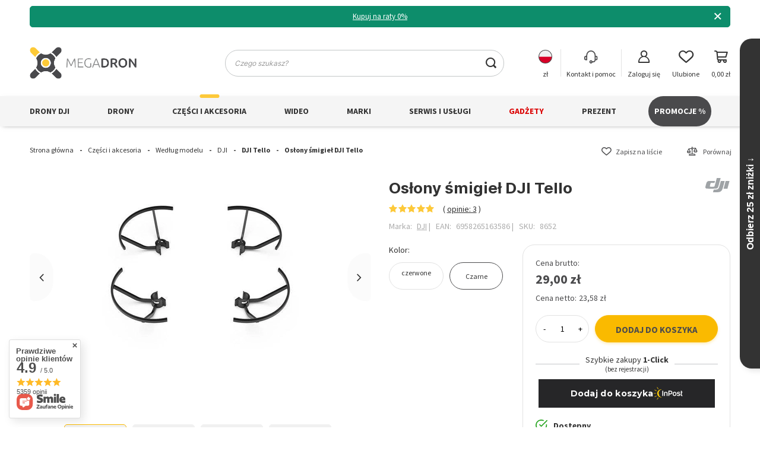

--- FILE ---
content_type: text/html; charset=utf-8
request_url: https://megadron.pl/pl/products/oslony-smigiel-dji-tello-8652.html
body_size: 43960
content:
<!DOCTYPE html>
<html lang="pl" class="--vat --gross " ><head><meta name='viewport' content='user-scalable=no, initial-scale = 1.0, maximum-scale = 1.0, width=device-width, viewport-fit=cover'/> <link rel="preload" crossorigin="anonymous" as="font" href="/gfx/custom/fontello.woff?v=2"<meta http-equiv="Content-Type" content="text/html; charset=utf-8"><meta http-equiv="X-UA-Compatible" content="IE=edge"><title>Osłony śmigieł DJI Tello - MegaDron.pl</title><meta name="keywords" content="Osłony śmigieł DJI Tello,DJI,EAN:6958265163586"><meta name="description" content="Osłony śmigieł DJI Tello w cenie 29,00 zł. Zobacz również inne produkty DJI. Zamów teraz lub odbierz w salonie. Kod towaru:TEL0200-03 6958265163586"><link rel="icon" href="/gfx/pol/favicon.png"><meta name="theme-color" content="#faba00"><meta name="msapplication-navbutton-color" content="#faba00"><meta name="apple-mobile-web-app-status-bar-style" content="#faba00"><link rel="stylesheet" type="text/css" href="/gfx/pol/projector_style.css.gzip?r=1763124491"><link rel="preload stylesheet" as="style" href="/gfx/pol/style.css.gzip?r=1763124491"><script>var app_shop={urls:{prefix:'data="/gfx/'.replace('data="', '')+'pol/',graphql:'/graphql/v1/'},vars:{priceType:'gross',priceTypeVat:true,productDeliveryTimeAndAvailabilityWithBasket:false,geoipCountryCode:'US',},txt:{priceTypeText:' brutto',},fn:{},fnrun:{},files:[],graphql:{}};const getCookieByName=(name)=>{const value=`; ${document.cookie}`;const parts = value.split(`; ${name}=`);if(parts.length === 2) return parts.pop().split(';').shift();return false;};if(getCookieByName('freeeshipping_clicked')){document.documentElement.classList.remove('--freeShipping');}if(getCookieByName('rabateCode_clicked')){document.documentElement.classList.remove('--rabateCode');}</script><meta name="robots" content="index,follow"><meta name="rating" content="general"><meta name="Author" content="MegaDron.pl na bazie IdoSell (www.idosell.com/shop).">
<!-- Begin LoginOptions html -->

<style>
#client_new_social .service_item[data-name="service_Apple"]:before, 
#cookie_login_social_more .service_item[data-name="service_Apple"]:before,
.oscop_contact .oscop_login__service[data-service="Apple"]:before {
    display: block;
    height: 2.6rem;
    content: url('/gfx/standards/apple.svg?r=1743165583');
}
.oscop_contact .oscop_login__service[data-service="Apple"]:before {
    height: auto;
    transform: scale(0.8);
}
#client_new_social .service_item[data-name="service_Apple"]:has(img.service_icon):before,
#cookie_login_social_more .service_item[data-name="service_Apple"]:has(img.service_icon):before,
.oscop_contact .oscop_login__service[data-service="Apple"]:has(img.service_icon):before {
    display: none;
}
</style>

<!-- End LoginOptions html -->

<!-- Open Graph -->
<meta property="og:type" content="website"><meta property="og:url" content="https://megadron.pl/pl/products/oslony-smigiel-dji-tello-8652.html
"><meta property="og:title" content="Osłony śmigieł DJI Tello"><meta property="og:site_name" content="MegaDron.pl"><meta property="og:locale" content="pl_PL"><meta property="og:locale:alternate" content="en_GB"><meta property="og:locale:alternate" content="uk_UA"><meta property="og:image" content="https://megadron.pl/hpeciai/fbd55104fe4e5ffcf975b83398aa31fb/pol_pl_Oslony-smigiel-DJI-Tello-8652_1.webp"><meta property="og:image:width" content="500"><meta property="og:image:height" content="333"><link rel="manifest" href="https://megadron.pl/data/include/pwa/1/manifest.json?t=3"><meta name="apple-mobile-web-app-capable" content="yes"><meta name="apple-mobile-web-app-status-bar-style" content="black"><meta name="apple-mobile-web-app-title" content="megadron.pl"><link rel="apple-touch-icon" href="/data/include/pwa/1/icon-128.png"><link rel="apple-touch-startup-image" href="/data/include/pwa/1/logo-512.png" /><meta name="msapplication-TileImage" content="/data/include/pwa/1/icon-144.png"><meta name="msapplication-TileColor" content="#2F3BA2"><meta name="msapplication-starturl" content="/"><script type="application/javascript">var _adblock = true;</script><script async src="/data/include/advertising.js"></script><script type="application/javascript">var statusPWA = {
                online: {
                    txt: "Połączono z internetem",
                    bg: "#5fa341"
                },
                offline: {
                    txt: "Brak połączenia z internetem",
                    bg: "#eb5467"
                }
            }</script><script async type="application/javascript" src="/ajax/js/pwa_online_bar.js?v=1&r=6"></script><script >
window.dataLayer = window.dataLayer || [];
window.gtag = function gtag() {
dataLayer.push(arguments);
}
gtag('consent', 'default', {
'ad_storage': 'denied',
'analytics_storage': 'denied',
'ad_personalization': 'denied',
'ad_user_data': 'denied',
'wait_for_update': 500
});

gtag('set', 'ads_data_redaction', true);
</script><script id="iaiscript_1" data-requirements="W10=" data-ga4_sel="ga4script">
window.iaiscript_1 = `<${'script'}  class='google_consent_mode_update'>
gtag('consent', 'update', {
'ad_storage': 'granted',
'analytics_storage': 'granted',
'ad_personalization': 'granted',
'ad_user_data': 'granted'
});
</${'script'}>`;
</script>
<!-- End Open Graph -->

<link rel="canonical" href="https://megadron.pl/pl/products/oslony-smigiel-dji-tello-8652.html" />
<link rel="alternate" hreflang="en" href="https://megadron.pl/en/products/dji-tello-propeller-guards-8652.html" />
<link rel="alternate" hreflang="uk" href="https://megadron.pl/uk/products/Захист-гвинта-dji-tello-8652.html" />
<link rel="alternate" hreflang="pl" href="https://megadron.pl/pl/products/oslony-smigiel-dji-tello-8652.html" />
                <!-- Global site tag (gtag.js) -->
                <script  async src="https://www.googletagmanager.com/gtag/js?id=AW-11112372849"></script>
                <script >
                    window.dataLayer = window.dataLayer || [];
                    window.gtag = function gtag(){dataLayer.push(arguments);}
                    gtag('js', new Date());
                    
                    gtag('config', 'AW-11112372849', {"allow_enhanced_conversions":true});
gtag('config', 'G-M0PR29LHBC');

                </script>
                            <!-- Google Tag Manager -->
                    <script >(function(w,d,s,l,i){w[l]=w[l]||[];w[l].push({'gtm.start':
                    new Date().getTime(),event:'gtm.js'});var f=d.getElementsByTagName(s)[0],
                    j=d.createElement(s),dl=l!='dataLayer'?'&l='+l:'';j.async=true;j.src=
                    'https://www.googletagmanager.com/gtm.js?id='+i+dl;f.parentNode.insertBefore(j,f);
                    })(window,document,'script','dataLayer','GTM-KTF7PZW');</script>
            <!-- End Google Tag Manager -->
<!-- Begin additional html or js -->


<!--88|1|1| modified: 2025-07-03 14:25:37-->
<style type="text/css">
.inpostizi-bind-button-secondary {border-radius: 20px;}

#freeShipping {display: none !important;}
#client_new_summary > div > div.clientnew_regulations > div:nth-child(4) {
display: none;
}
#rabateCode,.rabateCode__close,.rabateCode__info{
    color:#4b4b4d
}
.main_blog .blog_image_wrapper{
    max-width:50%
}
div.mrg-b.main_news{
    padding:0;
    border:0;
    margin-top:50px
}
.big_label.mobile_tab{
    clear:both
}
#blog_list a.blog_image img,div.blog-item_sub img.blog_image{
    position:static;
    transform:none;
    -webkit-transform:none;
    -ms-transform:none;
    -o-transform:none
}
#main_cms2{
    margin-bottom:-30px
}
#ckdsclmrshtdwn{
    border-radius:20px
}
table.data-table{
    margin-bottom:20px
}
table.data-table td,table.data-table th{
    vertical-align:middle;
    border:1px solid #dadada;
    padding:10px 15px;
    font-weight:700
}
table.data-table td p,table.data-table th p{
    margin:0
}
div.n56914{
    display:block!important
}
div.n56914_name{
    width:40%
}
div.n56914_text{
    width:100%;
    padding:0
}
div.n56914_notes{
    width:100%
}
@media only screen and (min-width:979px){
    div.n56914_text{
        padding:0
    }
    #paging_setting_top>form.s_paging__item.--sort>div{
        width:158px
    }
    #paging_setting_top .f-dropdown-menu{
        box-shadow:5px 7px 13px 0 rgb(0 0 0 / 25%;
        )
    }
    #signin-form{
        margin-top:5rem
    }
}
#projector_shipping_info>.projector_status__info_amount,div.edrone-social-proof-branding,div.edrone-social-proof-branding>a>img{
    display:none!important
}
#___ratingbadge_0{
    z-index:1!important
}
@media (max-width:978px){
    #signin-form_box_right>div>h2{
        margin-bottom:10px
    }
    #blog-item h2:after{
        left:2%!important
    }
}
.btn.--outline{
    background:#4a4a4c;
    border:1px solid #4a4a4c;
    color:#fff
}
#signin-form_box_right>div>a{
    display:block
}
.my-pad-log-up{
    margin-top:4rem
}
#basketedit_summary_buttons_sepratator>span,#invoice_box_switcher,#projector_dictionary .dictionary__picture,.basketedit_page .basketedit_summary_bottom,.basketedit_page>#layout>#content>#Progress,.basketedit_page>.commercial_banner>#breadcrumbs,.rebate_card_wrap,div.btn_wrapper>a.button_go_shopping,footer.max-width-1200{
    display:none
}
#menu_navbar>ul>li:nth-child(7)>a{
    color:#db0000
}
#client_new_social>h2,.basket__label{
    margin-bottom:0
}
.menu_notice__button.--continue:not(:hover),.prepaid_buttons__button.--edit:not(:hover){
    background:#10ac82!important;
    border:1px solid #10ac82!important;
    color:#fff!important
}
.menu_notice__button.--stop:not(:hover){
    background:#fff;
    border:1px solid #e35c5c;
    color:#e35c5c
}
.order__delivery_comment{
    border:1px solid #959697;
    padding:6px;
    border-radius:10px
}
..socialproof-inline-container{
    border-radius:10px!important;
    padding-left:10px
}
.news__description.cm img{
    border-radius:15px
}
#rabateCode{
    border:1px solid #4b4b4d;
    background:#f9f9f9;
    background:linear-gradient(270deg,#f9f9f9 0,#d1d1d1 100%)
}
a.acceptAll:hover{
    color:#fff!important
}
.my-basket-color-gray{
    color:gray
}
.basketedit_page #menu_security_policy>h2{
    font-size:2rem;
    margin-bottom:1rem
}
#Basket>form>h2.basket__label{
    padding:0
}
@media (min-width:757px){
    .basketedit_page .tool__button{
        font-size:14px
    }
}
.projector_tell_availability__link:not(:hover){
    font-size:1.5rem;
    padding:1.45rem 2rem;
    font-weight:700
}
#alert_cover{
    background-color: #10ac82!important;
    color: #ffffff;
    box-shadow: rgba(0, 0, 0, 0.35) 0px 5px 15px;
}
.orderdetails_info__number{
    font-size:large
}
 a.acceptSelected, a.rejectAll, .configureConsents{
    border:none !important;
   text-decoration:underline !important;
    color:#333 !important;
}
 a.acceptSelected:hover, a.rejectAll:hover, .configureConsents:hover{
     font-weight:bold !important;
}
a.freeShipping__close{
    color:#4a4a4c
}
div#freeShipping{
    border:1px solid #4a4a4c;
    color:#232323
}
#blog-item h3{
    font-size:2rem!important;
    font-weight:400!important
}
#projector_longdescription table td,#projector_longdescription table th{
    vertical-align:middle;
    border:1px solid #dadada;
    padding:10px 15px;
    font-weight:400
}
.hotspot .headline:after{
    bottom:-8px!important
}
#blog-item>h1{
    font-weight:700
}
#blog-item h2:after{
    content:'';
    position:absolute;
    width:33px;
    height:6px;
    background:#fdc93a;
    border-radius:10px;
    bottom: -2px;
    left:2%;
    transform:translateX(-45%)
}
#Basket>form>h2{
    margin-bottom:0!important
}
a.btn.--solid,button.btn.--solid{
    box-shadow:0 2px 5px 0 rgb(250 186 0 / 30%)
}
a.btn.--medium.--secondary.--outline{
    box-shadow:0 2px 5px 0 rgb(74 74 76 / 30%)
}Ń
#menu_contact{
    border-top:1px solid;
    padding-top:12px
}

.Vue-Toastification__toast.Vue-Toastification__toast--default.top-center{
    border:1px solid #4a4a4c!important
}
.--distinguished {
    background: #333333 !important;
    color: #FABA00 !important;
}
.--bestseller {
    color: #4a4a4c !important;
}
.basketedit_gifts_btn:not(:hover) {
    background: #333333 !important;
    border: 1px solid #004c38 !important;
    color: #fec93a !important;
}
#basketedit_gifts {
    border: 1px solid #004c38 !important;
}
.opinions_badge.--hide {
    opacity: 0 !important;
    visibility: hidden !important;
}
#projector_form > div > div > div.projector_details__info.projector_info > div.projector_info__item.--instalments.projector_instalments > span.projector_instalments__info.projector_info__link > strong  { 
background: #e35c5c;
  padding: 2px 3px;
  color: white;
  border-radius: 6px;
}
#blog_list > div > article > a > img {
    transition: ease-out .5s;
}
#blog_list > div > article > a > img:hover {
   transform: scale(1.07);
    transition: ease-out .5s;
}
#blog_list > div > article > a {
    overflow: hidden;
    border-radius: 20px;
}

@media (min-width: 979px) {
.blog-item_page  #content  {
    max-width: 60%;
    margin: auto;
}
#projector_longdescription {
    max-width: 83%;
    margin: auto;
}
}
</style>
<!--96|1|46| modified: 2024-12-05 16:22:16-->


<style>

/*calosc 19.04.2023*/

/*ukrycie dodatkowych kategorii w bocznym menu*/
html.sidebar_open aside > #menu_categories2 {
	display: none;	
}

/*z menu banners2 jakis skrypt przenosi ikonki wyzej, samo MB2 zostaje niepotrzebne a robi margines na dole*/
#menu_banners2 {
display: none;
}

/*fix na headlinez marginem*/
@media (min-width: 757px) {
	span.search_name__total {
		align-self: flex-start;
		margin-top: 9px;
	}
}

/*porownanie produktów, wysoka fota (id 25692*/
	/*mob*/
	.compare_page a.product-icon img {
		max-height: 20rem;
	}
	@media (min-width: 979px) {
		.compare_page a.product-icon img {
			max-height: 24rem;
		}
	}
/*end porownanie*/


/*fix na za duze marginesy*/
		@media (min-width: 979px) {
				body {
					padding-top: 0 !important;
					padding: 0 30px 0px 30px;;
				}
		}

		@media (min-width: 1200px) {
				body {
					padding-top: 0 !important;
					padding: 0 50px 0px 50px;;
				}
		}

		@media (min-width: 1400px) {
				body {
					padding-top: 0 !important;
					padding: 60px calc(150px + env(safe-area-inset-right)) 0;
				}
		}
/*end marginesy*/

/*all*/
	/*fallbacki*/
		.big_label, .headline {
			font-family: "Inter",'Armata', Arial, Verdana, Sans-Serif;
		}
		.product_name__name {
			font-family: "Inter",'Arial','Helvetica', sans-serif;
		}
		input.menu_search__input {
			font-family: "Inter",'Arial','Helvetica', sans-serif;
		}


/*za duzy margin, bylo chyba 5*/
.big_label,
.headline {
    margin-bottom: 0rem;
}



/*SG DESKTOP start*/
	@media (min-width: 979px) {
		.menu_button_wrapper {
			min-height: 116px;
		}
		#main_banner1 .main_pager__item {
			max-height: 50px;
		}
		#main_banner1.skeleton a:before,
		#main_banner1 a.loading:before {
				width: 0%;
		}
		#main_banner1 {
			border-radius: 20px;
			border: 1px solid #e2e2e2;
			margin-bottom: 5.2rem;
		}
		#menu_banners3 img {
			min-height: 46px;
			padding-top:0px;
		}
	}
	/*mob*/
			.menu_button_wrapper {
					min-height: 100px;
			}
			#menu_banners3 {
				min-height: 106px;
			}
			#menu_banners3 img {
						min-height: 45px;
						padding-top:0px;
			}



/*end SG DESKTOP*/














/*MENU1 fix*/
	@media (min-width: 979px) and (max-width: 1200px) {
		header .navbar-nav {
			display: flex;
			flex-wrap: nowrap;
			justify-content: space-between;
		}
		header .navbar-nav>.nav-item:not(:last-child) {
			margin-right: unset;
		}
	}
/*end Menu1 fix*/




/*KT mobile nazwa*/
	@media (max-width: 978px) {
		#projector_productname .product_name__name {
			font-size: 2.0rem; /*2.2->2.0*/
		}
	}
/*end KT mobile*/



/*KT MOBILE GALERIA CL*/
/*CLS=0.0006*/
	@media only screen and (max-width: 560px) {
		#photos_slider,
		#photos_slider .photos___slider_wrapper,
		#photos_slider figure.photos__figure,
		#photos_slider a.photos__link,
		#projector_photos .photos__photo{
			max-height: 70vh;
			min-height: 34vh;
			/*background-color: #f00;*/
			/*border: 1px solid #ff6e6e;*/
		}

		#projector_photos .slick-track {
			overflow-x: hidden !important;
			/*max-height: 100%;*/
			border: 1px solid #fff;
			
			/*max-height: 70vh;
    		min-height: 40vh;*/
		}
		/*
		bug: data-skeleton nie znika przy produktach z jedną foto. Pojawiaja sie scrolle na focie na mobile. Fix tylko dla produktów z 1 foto (id 26962) + skeletonem.
		*/
		#projector_photos #photos_slider[data-skeleton="true"] .slick-track {
			overflow-x: visible !important;
		}
	}
/*galeria kt desk*/
@media (min-width: 979px) {
			#projector_photos .photos__slider {
				min-height: 400px;
				max-height: 570px;
			}
			.photos___slider_wrapper.slick-initialized.slick-slider,
			.slick-list.draggable,
			.photos__figure.slick-slide:not(.--nav),
			.photos__figure.slick-slide:not(.--nav) > a.photos__link,
			.photos__figure.slick-slide:not(.--nav) > a.photos__link > img.photos__photo
			{
				max-height: 570px;
			}
	
			
	
			/*strzalki, na KT tylko, desk*/
			#projector_photos .slick-prev,
			#projector_photos .slick-next {
				line-height: 80px;
				font-size: 1.6em;
				background-color: rgba(235,235,235,0.2);
				transition: 0.2s;
				transition-timing-function: ease-in-out;
				border: 1px solid #ffffff6f;
			}
	
			.slick-next {
    			border-radius: 32px 7px 7px 32px;
			}
			.slick-prev {
				border-radius: 7px 32px 32px 7px;
			}
	
	
			#projector_photos .slick-prev:hover,
			#projector_photos .slick-next:hover {
				line-height: 160px;
				/*font-size: 2.0em;*/
				background-color: #faba0060;
			}
	
	
}




/*end KT mobile spu*/


/*BLOG*/


	/*BLOG MOBILE*/
	/*end blog mobile*/


/*end blog*/




#main_blog .article__item, #projector_blog .article__item {
    scroll-snap-align: center;
    flex: 0 0 280px;
    margin: 0 1rem;
    box-sizing: border-box;
}




/*KT - dodaj do listy i porownaj - na mobile bez zmian*/
	@media (min-width: 979px) {
		#breadcrumbs {
			min-height: 37px;	
		}
		/*ukryj przed preniesieniem*/
		#projector_productname > .product_name__actions {
			display: none !important;
			/*^musi*/
		}
		/*po przeniesieniu*/
		.product_name__actions {
    		max-height: 24px;
		}
}




/*czas wysylki na czas ladowania - desktop*/
	/*@media (min-width: 979px) {
		#projector_status:not(.--time-show) #projector_status_wrapper {
			min-height: 37px;
		}
		#projector_status.--loading {
			min-height: 37px;
		}
	}
	*/
/*end czas wysylki na czas ladowania - desktop*/




/*  /pl/info/opinie-o-sklepie-megadron-42.html  */
	/*all mobile&desktop*/
	.text_page #justreview-testimonials {
		min-height: 600px
	}
/*end justreviews*/


/*  txtpage https://megadron.pl/pl/about/dji-oficjalny-partner-32.html */
	/*tylko dla tych z inline css 50% width! */
	@media (max-width: 979px) {
		._ae_desc div[style*="width: 50%;"]  {
			width: 100% !important;
		}
	}
/*end txtpage*/


/*KT mobile - arrows lewo/prawo od fotek nachodzą na wishliste na niskich wysokosciach - fix*/

	@media (max-width: 975px) {
	.product_name__actions {
		right: 3px;
		bottom: calc(100% + 24px);
		opacity: 0.8;
		}
	}
	@media (max-height: 610px) {
		.product_name__action.--shopping-list {
			display: none !important /*musi*/;
		}
	}
/*end arrows*/




/*długie nzwy produktow: 975...1200px*/
	@media (min-width: 975px) and (max-width: 1200px) {
		.product_name__name {
			font-size: 2.0rem;
			margin-right: 75px;
		}
		.product_name__firm_logo {
			margin-left: 10px !important;
			max-width: 70px;
		}
		#projector_productname .product_name__codes{
			margin-right: 75px	
		}		

	}
/*end dlugie nazwy*/






	
/*KT wieksze miniaturki*/

		#photos_nav {
			justify-content: center;
			/*border: 1px solid #f00;
			background-color: #ffc2c2;*/
		}

		#photos_nav .photos__figure.--nav.--more {
			margin-right: unset;
		}

		




.pswp--open .pswp__button--close {
	z-index: 1000;
}
:root {
 	--mf0: 105px;
	--mf1: 155px;
}



		
		
		@media only screen and (max-width: 2400px) {
			#projector_photos {
				margin-bottom: 5rem !important;	
			}
			
			#photos_nav {
				flex-wrap: nowrap !important;
				padding: 0 30px;
			}
			#photos_nav figure.photos__figure.--nav {
				aspect-ratio: 1 / 1;	
				height: 100% !important;
			}
			
			#photos_nav[data-more-slides] .photos__figure:not(.--more).--nav:nth-child(5) {
				display: flex;
			}

			#photos_nav img.photos__photo.--nav {
				max-height: var(--mf1);
				aspect-ratio: 1 /1;
			}
			#photos_nav .photos__figure.--nav {
				width: calc(var(--mf1) - 50px);
				height: var(--mf1);
			}
		}



		@media only screen and (max-width: 1100px) {
			#photos_nav {
				flex-wrap: nowrap !important;
				padding: 0 20px;
				margin-left: 5px !important;
			}
			figure.photos__figure.--nav {
				aspect-ratio: 1 / 1;	
				height: 100% !important;
			}
			
			#photos_nav[data-more-slides] .photos__figure:not(.--more).--nav:nth-child(5) {
				display: none;
			}

			#photos_nav .photos__photo.--nav {
				max-height: var(--mf0);
			}
			#photos_nav .photos__figure.--nav {
				width: var(--mf0);
				height: var(--mf0);
			}
		}


</style>
<!--112|1|46| modified: 2023-08-15 19:43:38-->

<style>
/*LP*/
#search .product .trait {
	display: list-item;
	display: -webkit-box;
	-webkit-line-clamp: 1;
	-webkit-box-orient: vertical;
	overflow: hidden;
	text-overflow: ellipsis;
	font-size: 1.3rem;
}

#search .product .trait__values {
	display: inline;
	padding-left: 0;
	font-weight: 600;
}

/*KT ===================*/

.traits__item[data-hide="true"] {
    display: none !important;
}

#projector_producttraits .traits__item.mb-1 {
	display: list-item;
    overflow: hidden;
    text-overflow: ellipsis;
    font-size: 1.3rem;
}

#projector_producttraits .traits__item.mb-1 .traits__label{
	margin-right: 0.4rem;
}

#projector_producttraits .traits__values.d-inline-flex.flex-wrap {
	display: inline !important;
	padding-left: 0;
	font-weight: 600;
}
</style>
<!--113|1|46| modified: 2023-08-11 14:49:04-->
<style>

:root {
--H1-size: 40px; /*h1 nie powinno byc wcale w opisie - ? */
--H2-size: 30px;
--H3-size: 26px;
--opis-tresc: 16px;
}
/*
typografia dla Inter:
https://rsms.me/inter/dynmetrics/
*/

#projector_longdescription h2,
#projector_longdescription h2 span {
	font-size: var(--H2-size) !important;
}

#projector_longdescription h3,
#projector_longdescription h3 span {
	font-size: var(--H3-size) !important;
}



#projector_longdescription div,
#projector_longdescription p,
#projector_longdescription p span,
#projector_longdescription li,
#projector_longdescription li span,
#projector_longdescription .iai_bottom .data-table td,
#projector_longdescription .iai_bottom .data-table th,
#projector_longdescription table td,
#projector_longdescription table th
{
   	font-size: var(--opis-tresc) !important;
	font-family: "Inter",'Armata', Arial, Verdana, Sans-Serif;
	letter-spacing: -0.01em;  /*dla 16px*/
	line-height: 22px;  /*dla 16/17px*/
	
}

/*nagłówki inforamcyjne na czerwono ktore tez są spanem*/
#projector_longdescription span[style*="color: #ff0000;"] span {
		font-size: calc(var(--opis-tresc) * 1.3) !important;
}

#projector_longdescription  .iai_bottom .data-table th {
/*w tabeli, lewa kolumna
	https://megadron.pl/pl/products/dron-dji-mini-2-fly-more-combo-ubezpieczenie-dji-care-26269.html
*/
    font-weight: bold;
}


#projector_longdescription div > img {
	margin: 20px 0; /*bo czesto nie ma wcale marginesu*/
}


/*
OPISY PRODUKTY: taki był font w wiekszosci przypadków
font-family: 'Source Sans Pro','Arial','Helvetica',sans-serif;

*/



/*===== promocja timer CDT ======== start*/

#CDT {
	background-color: #f3f3f3;
	display: flex;
	flex-wrap: wrap;
	flex-direction: row;
	justify-content: center;
	align-items: center;
	border-radius: 20px;
	margin-bottom: 20px;
	font-family: "Inter",'Armata', Arial, Verdana, Sans-Serif;
}

#CDT > label {
	width: 100%;
	font-size: 15px;
	margin-top: 10px;
	margin-bottom: 3px;
	text-align: center;
}

#CDT>div {
	display: flex;
	font-size: 26px;
	font-weight: bold;
	padding: 0px 0px;
	margin-bottom: 26px;
	white-space: nowrap;
}


#CDT .line {
	display: none;
}


#CDT .number-wrapper .caption {
	bottom: -12px;
	color: #888;
	font-size: 11px;
	
}

#CDT .number {
	background: none;
	border: none;
	color: #FABA00;
	display: inline-block;
	height: 37px;
	line-height: initial;
	padding: 0 6px;
	text-align: center;
	text-shadow: 0px 0px 4px #FFF;
	width: auto;
}

#CDT .number-wrapper {
	margin-right: 1px;
	min-width:49px; /*skoki fix*/
}



</style>

<!--162|1|44| modified: 2025-07-11 10:40:54-->
<style>
#prepaid_app :is(#payment_49, #payment_198, #payment_173, #payment_47, #payment_46, #payment_48), #card_payment img[alt="Maestro"], #card_payment img[alt="American Express"], #card_payment img[alt="JCB"], #card_payment img[alt="Diners Club"] {display: none !important;}
</style>


<!--123|1|50| modified: 2023-09-08 08:46:29-->
<script>/*
 * edrone JavaScript Library.
 * https://edrone.me/
 *
 * GPL licenses.
 * https://edrone.me/integration-license/
*/
(function(srcjs) {
    window._edrone = window._edrone || {};
    _edrone.app_id = "64f19d1ceb01b";
    _edrone.version = "1.1.15";
    _edrone.platform = "iai";
    _edrone.action_type = "other";
    _edrone._old_init = _edrone.init


    fetch(window.location.origin + '/ajax/basket.php')
    .then(function(response) {
        return response.json();
    }).then(function(data) {
        if (data.basket.products.length != 0) {
            localStorage.setItem('iai_basket', JSON.stringify(data));
        }
        if (data.basket.user) {
            _edrone.email = data.basket.user.email ? data.basket.user.email : ''
            _edrone.first_name = data.basket.user.firstname ? data.basket.user.firstname : ''
            _edrone.last_name = data.basket.user.lastname ? data.basket.user.lastname : ''
        }
    });

    var doc = document.createElement('script');
    doc.type = 'text/javascript';
    doc.async = true;
    doc.src = ('https:' == document.location.protocol
        ? 'https:'
        : 'http:') + srcjs;
    var s = document.getElementsByTagName('script')[0];
    s.parentNode.insertBefore(doc, s);
})("//d3bo67muzbfgtl.cloudfront.net/edrone_2_0.js");
</script>
<!--142|1|55| modified: 2025-06-23 10:17:39-->
<script src="https://eu1-config.doofinder.com/2.x/ee616284-f7d0-4f83-a383-7c8651eec25c.js" async></script>
<!--167|1|71| modified: 2025-12-02 12:50:23-->
<style>
#menu_navbar > ul > li:nth-child(9) > a {
    background: #4a4a4c !important;
    border-radius: 50px;
    color: white !important;
}
</style>

<!-- End additional html or js -->
<script>(function(w,d,s,i,dl){w._ceneo = w._ceneo || function () {
w._ceneo.e = w._ceneo.e || []; w._ceneo.e.push(arguments); };
w._ceneo.e = w._ceneo.e || [];dl=dl===undefined?"dataLayer":dl;
const f = d.getElementsByTagName(s)[0], j = d.createElement(s); j.defer = true;
j.src = "https://ssl.ceneo.pl/ct/v5/script.js?accountGuid=" + i + "&t=" +
Date.now() + (dl ? "&dl=" + dl : ""); f.parentNode.insertBefore(j, f);
})(window, document, "script", "39c93fe3-54a4-4a8e-90dd-7b727eed00c6");</script>
                <script>
                if (window.ApplePaySession && window.ApplePaySession.canMakePayments()) {
                    var applePayAvailabilityExpires = new Date();
                    applePayAvailabilityExpires.setTime(applePayAvailabilityExpires.getTime() + 2592000000); //30 days
                    document.cookie = 'applePayAvailability=yes; expires=' + applePayAvailabilityExpires.toUTCString() + '; path=/;secure;'
                    var scriptAppleJs = document.createElement('script');
                    scriptAppleJs.src = "/ajax/js/apple.js?v=3";
                    if (document.readyState === "interactive" || document.readyState === "complete") {
                          document.body.append(scriptAppleJs);
                    } else {
                        document.addEventListener("DOMContentLoaded", () => {
                            document.body.append(scriptAppleJs);
                        });  
                    }
                } else {
                    document.cookie = 'applePayAvailability=no; path=/;secure;'
                }
                </script>
                                <script>
                var listenerFn = function(event) {
                    if (event.origin !== "https://payment.idosell.com")
                        return;
                    
                    var isString = (typeof event.data === 'string' || event.data instanceof String);
                    if (!isString) return;
                    try {
                        var eventData = JSON.parse(event.data);
                    } catch (e) {
                        return;
                    }
                    if (!eventData) { return; }                                            
                    if (eventData.isError) { return; }
                    if (eventData.action != 'isReadyToPay') {return; }
                    
                    if (eventData.result.result && eventData.result.paymentMethodPresent) {
                        var googlePayAvailabilityExpires = new Date();
                        googlePayAvailabilityExpires.setTime(googlePayAvailabilityExpires.getTime() + 2592000000); //30 days
                        document.cookie = 'googlePayAvailability=yes; expires=' + googlePayAvailabilityExpires.toUTCString() + '; path=/;secure;'
                    } else {
                        document.cookie = 'googlePayAvailability=no; path=/;secure;'
                    }                                            
                }     
                if (!window.isAdded)
                {                                        
                    if (window.oldListener != null) {
                         window.removeEventListener('message', window.oldListener);
                    }                        
                    window.addEventListener('message', listenerFn);
                    window.oldListener = listenerFn;                                      
                       
                    const iframe = document.createElement('iframe');
                    iframe.src = "https://payment.idosell.com/assets/html/checkGooglePayAvailability.html?origin=https%3A%2F%2Fmegadron.pl";
                    iframe.style.display = 'none';                                            

                    if (document.readyState === "interactive" || document.readyState === "complete") {
                          if (!window.isAdded) {
                              window.isAdded = true;
                              document.body.append(iframe);
                          }
                    } else {
                        document.addEventListener("DOMContentLoaded", () => {
                            if (!window.isAdded) {
                              window.isAdded = true;
                              document.body.append(iframe);
                          }
                        });  
                    }  
                }
                </script>
                <script>let paypalDate = new Date();
                    paypalDate.setTime(paypalDate.getTime() + 86400000);
                    document.cookie = 'payPalAvailability_PLN=-1; expires=' + paypalDate.getTime() + '; path=/; secure';
                </script><script src="/data/gzipFile/expressCheckout.js.gz"></script><script src="/inPost/inpostPay.js"></script><link rel="preload" as="image" href="https://static4.megadron.pl/hpeciai/7853d230c8762c30d9e3d4b4bff2c047/pol_pm_Oslony-smigiel-DJI-Tello-8652_1.webp"><style>
							#photos_slider[data-skeleton] .photos__link:before {
								padding-top: calc(333/500* 100%);
							}
							@media (min-width: 979px) {.photos__slider[data-skeleton] .photos__figure:not(.--nav):first-child .photos__link {
								max-height: 333px;
							}}
						</style></head><body>
<!-- Begin additional html or js -->


<!--118|1|46| modified: 2023-08-16 20:37:57-->
<script>
console.log("zestawy - out [7]"); 
document.addEventListener("DOMContentLoaded", function() {
    const productsContainer = document.querySelector("#projector_in_bundle .products");
    const products = productsContainer.querySelectorAll(".product");

    if (products.length > 3) {
        const buttonContainer = document.createElement("div");
        buttonContainer.classList.add("button-container");

        const showMoreButton = document.createElement("button");
        showMoreButton.textContent = "Rozwiń";
        showMoreButton.classList.add("show-button");

        const showLessButton = document.createElement("button");
        showLessButton.textContent = "Zwiń";
        showLessButton.classList.add("show-button");

        buttonContainer.appendChild(showMoreButton);
        buttonContainer.appendChild(showLessButton);

        let visibleCount = 3;

        const toggleVisibility = () => {
            for (let i = 0; i < products.length; i++) {
                if (i >= visibleCount) {
                    products[i].classList.add("hidden");
                    products[i].classList.remove("visible");
                } else {
                    products[i].classList.remove("hidden");
                    products[i].classList.add("visible");
                }
                app_shop.vars.bLazy.revalidate();
                console.log("zestawy - revalidate");
            }

            showMoreButton.style.display = visibleCount < products.length ? "inline-block" : "none";
            showLessButton.style.display = visibleCount > 3 ? "inline-block" : "none";
        };

        const showMore = () => {
            visibleCount = products.length;
            toggleVisibility();
        };

        const showLess = () => {
            visibleCount = 3;
            toggleVisibility();
        };

        showMoreButton.addEventListener("click", showMore);
        showLessButton.addEventListener("click", showLess);

        toggleVisibility();

        productsContainer.parentNode.insertBefore(buttonContainer, productsContainer.nextSibling);
    }
});

</script>


<style>
	
	#projector_in_bundle {
		margin-bottom: 50px !important; /**/	
	}

    
@media (min-width: 979px) {
	#projector_in_bundle .products {
		justify-content: center;
		flex-direction: column;
		align-content: center;
	}
	#projector_in_bundle .product {
		max-width: 70%;
	}
}

	#projector_in_bundle .hidden {
        max-height: 0;
        overflow: hidden;
        transition: max-height 0.3s ease-out;
    }

    #projector_in_bundle .visible {
        max-height: 1000px; /* Adjust this value as needed */
        transition: max-height 0.3s ease-in;
    }

    #projector_in_bundle .show-button {
        display: none;
    }

    #projector_in_bundle .show-button.visible {
        display: inline-block;
		font-size: 1.3rem;
	}
	#projector_in_bundle .product__promo .price.--max {
		margin-left: 10px;	
	}
	#projector_in_bundle button.show-button {
		font-size: 1.4rem;
		display: flex;
		align-items: center;
		justify-content: center;
		text-align: center;
		padding: 10px 22px;
		cursor: pointer;
		transition: color .2s;
		text-transform: uppercase;
		font-weight: bold;	
	}


	#projector_in_bundle .show-button {
        background-color: #f6f6f6;
        border: none;
        padding: 8px 16px;
        margin: 1px auto;
        display: block;
        cursor: pointer;
        border-radius: 4px;
        font-size: 14px;
        text-align: center;
    }

 	#projector_in_bundle .show-button:hover {
        background-color: #faba00;
    }

    #projector_in_bundle .button-container {
        display: flex;
        justify-content: center;
    }


</style>
<!--139|1|46| modified: 2024-05-10 03:41:27-->
<style>




@media (min-width: 979px) {
	#main_blog .article__block,
	#blog_list .article__block {
		display: flex;
		justify-content: space-between;
	}

	#main_blog .article__item,
	#projector_blog .article__item {
		flex: 0 0 calc(25% - 1rem);
		margin:  1rem;
	}
	
	#blog_list .article__block .article__item{
		flex: 0 0 calc(50% - 1rem);
	}
}

	
#main_blog .article__item,
#blog_list .article__item {
	border-radius: 30px;
	margin-bottom: 30px;
	position: relative;
	-webkit-box-shadow: 0 2px 5px 0 rgba(0,0,0,0.05);
	box-shadow: 0 2px 5px 0 rgba(0,0,0,0.05);
	overflow: hidden;
	background-color: #fff;
	padding: 20px;
	border: 1px solid #e5e5e5;
}



	/*BLOG DESKTOP*/
/*	.article__image_wrapper img:not(.b-loaded) {
		min-height: 400px;
		width: 400px;
		background-color: #f1f1f1;
	}*/
	/*end blog desktop*/


.article__image_wrapper {
	min-height: 125px;
}
.article__image_wrapper img {
  margin-left: auto;
  margin-right: auto;
}
.article__image_wrapper:not(.loading) {
	min-height: auto;
}



#blog_list .article__block {
	background: #f5f5f5;
	border-radius: 30px;
	padding: 20px;
}

@media (max-width: 756px) {
	.article__date_name {
		order: unset;
	}
}
</style>
<!--146|1|46| modified: 2024-11-12 22:41:15-->
<script>
window.onload = function() {
    app_shop.vars.bLazy.revalidate();
};
</script>


<!--168|1|72-->
<script defer src="https://platform.sensbot.ai/faq/loader/3d3ed18f-7d98-40e2-a9e4-ff74549c9d6c"></script>

<!-- End additional html or js -->
<div id="container" class="projector_page container max-width-1444"><header class=" commercial_banner"><script class="ajaxLoad">
                app_shop.vars.vat_registered = "true";
                app_shop.vars.currency_format = "###,##0.00";
                
                    app_shop.vars.currency_before_value = false;
                
                    app_shop.vars.currency_space = true;
                
                app_shop.vars.symbol = "zł";
                app_shop.vars.id= "PLN";
                app_shop.vars.baseurl = "http://megadron.pl/";
                app_shop.vars.sslurl= "https://megadron.pl/";
                app_shop.vars.curr_url= "%2Fpl%2Fproducts%2Foslony-smigiel-dji-tello-8652.html";
                

                var currency_decimal_separator = ',';
                var currency_grouping_separator = ' ';

                
                    app_shop.vars.blacklist_extension = ["exe","com","swf","js","php"];
                
                    app_shop.vars.blacklist_mime = ["application/javascript","application/octet-stream","message/http","text/javascript","application/x-deb","application/x-javascript","application/x-shockwave-flash","application/x-msdownload"];
                
                    app_shop.urls.contact = "/pl/contact.html";
                </script><div id="viewType" style="display:none"></div><div class="bars_top bars"><div class="bars__item" id="bar51" data-close="true" style="--background-color:#0d8d6b;--border-color:#0d8d6b;--font-color:#ffffff;"><div class="bars__wrapper"><div class="bars__content"> <span><a href="https://megadron.pl/pl/terms/raty-0-na-drony-50.html" target="_blank">Kupuj na raty 0%</a><span>  </div><a href="#closeBar" class="bars__close"></a></div></div></div><script>document.documentElement.style.setProperty('--bars-height',`${document.querySelector('.bars_top').offsetHeight}px`);</script><div id="logo" class="d-flex align-items-center" data-bg="/data/gfx/mask/pol/top_1_big.png"><a href="https://megadron.pl/" target="_self"><img src="/data/gfx/mask/pol/logo_1_big.svg" alt="MegaDron - Sklep oferujący drony" width="1413" height="425"></a></div><form action="https://megadron.pl/pl/search.html" method="get" id="menu_search" class="menu_search"><span class="menu_search__focuser"></span><a href="#showSearchForm" class="menu_search__mobile"></a><div class="menu_search__block container"><div class="menu_search__item --input"><input class="menu_search__input" type="text" name="text" autocomplete="off" placeholder="Czego szukasz?"><button class="menu_search__submit" type="submit"></button><span class="menu_search__close"><i class="icon-x"></i></span></div><div class="menu_search__item --results search_result"></div></div></form><div id="menu_settings" class="align-items-center justify-content-center justify-content-lg-end"><div id="menu_settings_flag"><div class="open_trigger"><span class="d-none d-md-inline-block flag flag_pol"></span><span class="country_and_currency d-none d-md-inline-flex"><span class="currency">zł</span></span><div class="menu_settings_wrapper d-md-none"><div class="menu_settings_inline"><div class="menu_settings_header">
                                    Język i waluta: 
                                </div><div class="menu_settings_content"><span class="menu_settings_flag flag flag_pol"></span><strong class="menu_settings_value"><span class="menu_settings_language">pl</span><span> | </span><span class="menu_settings_currency">zł</span></strong></div></div><div class="menu_settings_inline"><div class="menu_settings_header">
                                    Dostawa do: 
                                </div><div class="menu_settings_content"><strong class="menu_settings_value">Polska</strong></div></div></div></div><form action="https://megadron.pl/pl/settings.html" method="post"><ul><li><div class="form-group"><label class="menu_settings_lang_label">Język</label><div class="radio"><label><input type="radio" name="lang" checked value="pol"><span class="flag flag_pol"></span><span>pl</span></label></div><div class="radio"><label><input type="radio" name="lang" value="eng"><span class="flag flag_eng"></span><span>en</span></label></div><div class="radio"><label><input type="radio" name="lang" value="ukr"><span class="flag flag_ukr"></span><span>uk</span></label></div></div></li><li><div class="form-group"><label for="menu_settings_curr">Waluta</label><div class="select-after"><select class="form-control" name="curr" id="menu_settings_curr"><option value="PLN" selected>zł</option><option value="EUR">€ (1 zł = 0.2374€)
                                                                </option><option value="USD">$ (1 zł = 0.2776$)
                                                                </option></select></div></div><div class="form-group"><label for="menu_settings_country">Dostawa do</label><div class="select-after"><select class="form-control" name="country" id="menu_settings_country"><option value="1143020016">Austria</option><option value="1143020022">Belgia</option><option value="1143020033">Bułgaria</option><option value="1143020038">Chorwacja</option><option value="1143020041">Czechy</option><option value="1143020042">Dania</option><option value="1143020051">Estonia</option><option value="1143020056">Finlandia</option><option value="1143020057">Francja</option><option value="1143020062">Grecja</option><option value="1143020075">Hiszpania</option><option value="1143020076">Holandia</option><option value="1143020083">Irlandia</option><option value="1143020116">Litwa</option><option value="1143020118">Łotwa</option><option value="1143020117">Luksemburg</option><option value="1143020143">Niemcy</option><option selected value="1143020003">Polska</option><option value="1143020163">Portugalia</option><option value="1143020169">Rumunia</option><option value="1143020182">Słowacja</option><option value="1143020183">Słowenia</option><option value="1143020193">Szwecja</option><option value="1143020217">Węgry</option><option value="1143020218">Wielka Brytania</option><option value="1143020220">Włochy</option></select></div></div></li><li class="buttons"><button class="btn --solid --large" type="submit">
                                    Zastosuj zmiany
                                </button></li></ul></form></div><nav id="menu_categories3" class="wide"><button type="button" class="navbar-toggler"><i class="icon-reorder"></i></button><div class="navbar-collapse" id="menu_navbar3"><ul class="navbar-nav"><li class="nav-item"><span title="Kontakt i pomoc" class="nav-link nav-gfx" ><img alt="Kontakt i pomoc" title="Kontakt i pomoc" src="/data/gfx/pol/navigation/1_3_i_2254.svg" data-omo="img" data-omo_img="/data/gfx/pol/navigation/1_3_o_2254.svg"><span class="gfx_lvl_1">Kontakt i pomoc</span></span><ul class="navbar-subnav"><li class="nav-item empty"><a  href="https://megadron.pl/pl/cms/kontakt-53.html" target="_self" title="Kontakt" class="nav-link" >Kontakt</a></li><li class="nav-item empty"><a  href="https://megadron.pl/pl/news.html" target="_self" title="Aktualności" class="nav-link" >Aktualności</a></li><li class="nav-item empty"><a  href="https://megadron.pl/pl/terms/dostawa-i-odbior-14.html" target="_self" title="Dostawa" class="nav-link" >Dostawa</a></li><li class="nav-item empty"><a  href="https://megadron.pl/pl/about/darmowe-zwroty-paczkomat-15.html" target="_self" title="Zwrot i wymiana" class="nav-link" >Zwrot i wymiana</a></li><li class="nav-item empty"><a  href="https://megadron.pl/pl/stocks/sklep-stacjonarny-w-gdyni-1.html" target="_self" title="Salon Gdynia" class="nav-link" >Salon Gdynia</a></li><li class="nav-item empty"><a  href="https://megadron.pl/pl/info/wypozyczalnia-dronow-kamer-i-gimbali-34.html" target="_self" title="Wypożyczalnia" class="nav-link" >Wypożyczalnia</a></li><li class="nav-item empty"><a  href="https://megadron.pl/pl/terms/serwis-dronow-gdynia-ul-chwaszczynska-5-43.html" target="_self" title="Serwis dronów" class="nav-link" >Serwis dronów</a></li><li class="nav-item empty"><a  href="https://megadron.pl/pl/terms/metody-platnosci-17.html" target="_self" title="Płatności" class="nav-link" >Płatności</a></li><li class="nav-item empty"><a  href="https://megadron.pl/pl/help/faq-48.html" target="_self" title="Najczęstsze pytania" class="nav-link" >Najczęstsze pytania</a></li><li class="nav-item empty"><a  href="https://przepisy.megadron.pl/" target="_self" title="Przepisy dronowe - eBook" class="nav-link" >Przepisy dronowe - eBook</a></li><div class="contact__menu__items"><div class="contact__menu__item"><i class="icon-telephone-call"></i><a href="tel:583500088">58 350 00 88</a></div><div class="contact__menu__item"><i class="icon-envelope"></i><a href="mailto:sklep@megadron.pl">sklep@megadron.pl</a></div></div></ul></li></ul></div></nav><div id="menu_additional"><a class="account_link" rel="nofollow" href="https://megadron.pl/pl/login.html"><span>Zaloguj się</span></a><div class="shopping_list_top" data-empty="true"><a href="https://megadron.pl/pl/shoppinglist" rel="nofollow" class="wishlist_link slt_link"><span>Ulubione</span></a><div class="slt_lists"><ul class="slt_lists__nav"><li class="slt_lists__nav_item" data-list_skeleton="true" data-list_id="true" data-shared="true"><a class="slt_lists__nav_link" data-list_href="true"><span class="slt_lists__nav_name" data-list_name="true"></span><span class="slt_lists__count" data-list_count="true">0</span></a></li></ul><span class="slt_lists__empty">Zapisuj interesujące Cię produkty na później, nie trać czasu na wyszukiwanie ich kolejny raz..</span></div></div></div></div><div class="shopping_list_top_mobile d-none" data-empty="true"><a href="https://megadron.pl/pl/shoppinglist" class="sltm_link"></a></div><div class="sl_choose sl_dialog"><div class="sl_choose__wrapper sl_dialog__wrapper"><div class="sl_choose__item --top sl_dialog_close mb-2"><strong class="sl_choose__label">Zapisz na liście</strong></div><div class="sl_choose__item --lists" data-empty="true"><div class="sl_choose__list f-group --radio m-0 d-md-flex align-items-md-center justify-content-md-between" data-list_skeleton="true" data-list_id="true" data-shared="true"><input type="radio" name="add" class="sl_choose__input f-control" id="slChooseRadioSelect" data-list_position="true"><label for="slChooseRadioSelect" class="sl_choose__group_label f-label py-4" data-list_position="true"><span class="sl_choose__sub d-flex align-items-center"><span class="sl_choose__name" data-list_name="true"></span><span class="sl_choose__count" data-list_count="true">0</span></span></label><button type="button" class="sl_choose__button --desktop btn --solid">Zapisz</button></div></div><div class="sl_choose__item --create sl_create mt-4"><a href="#new" class="sl_create__link  align-items-center">Stwórz nową listę</a><form class="sl_create__form align-items-center"><div class="sl_create__group f-group --small mb-0"><input type="text" class="sl_create__input f-control" required="required"><label class="sl_create__label f-label">Nazwa nowej listy</label></div><button type="submit" class="sl_create__button btn --solid ml-2 ml-md-3">Utwórz listę</button></form></div><div class="sl_choose__item --mobile mt-4 d-flex justify-content-center d-md-none"><button class="sl_choose__button --mobile btn --solid --large">Zapisz</button></div></div></div><div id="menu_basket" class="topBasket"><a class="topBasket__sub" rel="nofollow" href="/basketedit.php"><span class="badge badge-info"></span><strong class="topBasket__price" style="display: none;">0,00 zł</strong></a><div class="topBasket__details --products" style="display: none;"><div class="topBasket__block --labels"><label class="topBasket__item --name">Produkt</label><label class="topBasket__item --sum">Ilość</label><label class="topBasket__item --prices">Cena</label></div><div class="topBasket__block --products"></div></div><div class="topBasket__details --shipping" style="display: none;"><span class="topBasket__name">Koszt dostawy od</span><span id="shipppingCost"></span></div><script>
						app_shop.vars.cache_html = true;
					</script></div><nav id="menu_categories" class=""><button type="button" class="navbar-toggler"><i class="icon-reorder"></i><span>Menu</span></button><div class="navbar-collapse" id="menu_navbar"><ul class="navbar-nav"><li class="nav-item" data-not="true"><a  href="/pl/menu/profesjonalne/drony-dji-229.html" target="_self" title="Drony DJI" class="nav-link" >Drony DJI</a><ul class="navbar-subnav"><li class="nav-item --sub"><a  href="/pl/menu/drony-dji/dji-mini-5-pro-3514.html" target="_self" title="DJI Mini 5 Pro" class="nav-link" >DJI Mini 5 Pro</a></li><li class="nav-item --sub"><a  href="/pl/menu/drony-dji/dji-mavic-4-pro-3495.html" target="_self" title="DJI Mavic 4 Pro" class="nav-link" >DJI Mavic 4 Pro</a></li><li class="nav-item --sub"><a  href="/pl/menu/drony-dji/dji-air-3s-3459.html" target="_self" title="DJI Air 3S" class="nav-link" >DJI Air 3S</a></li><li class="nav-item --sub"><a  href="/pl/menu/drony-dji/dji-flip-3483.html" target="_self" title="DJI Flip" class="nav-link" >DJI Flip</a></li><li class="nav-item --sub"><a  href="/pl/menu/drony-dji/dji-neo-2-3532.html" target="_self" title="DJI Neo 2" class="nav-link" >DJI Neo 2</a></li><li class="nav-item --sub"><a  href="/pl/menu/drony-dji/dji-neo-3447.html" target="_self" title="DJI Neo" class="nav-link" >DJI Neo</a></li><li class="nav-item --sub"><a  href="/pl/menu/drony-dji/dji-mini-4k-3446.html" target="_self" title="DJI Mini 4K" class="nav-link" >DJI Mini 4K</a></li><li class="nav-item --sub"><a  href="/pl/menu/drony-dji/dji-avata-2-3403.html" target="_self" title="DJI Avata 2" class="nav-link" >DJI Avata 2</a></li><li class="nav-item --sub"><a  href="/pl/menu/drony-dji/dji-mini-4-pro-2759.html" target="_self" title="DJI Mini 4 Pro" class="nav-link" >DJI Mini 4 Pro</a></li><li class="nav-item --sub"><a  href="/pl/menu/drony-dji/dji-mini-3-2278.html" target="_self" title="DJI Mini 3" class="nav-link" >DJI Mini 3</a></li><li class="nav-item --sub"><a  href="/pl/menu/drony-dji/dji-air-3-2748.html" target="_self" title="DJI Air 3" class="nav-link" >DJI Air 3</a></li><li class="nav-item --sub"><a  href="/pl/menu/profesjonalne/drony-dji/mavic-3-1466.html" target="_self" title="DJI Mavic 3" class="nav-link" >DJI Mavic 3</a></li><li class="nav-item --sub"><a  href="/pl/menu/drony-dji/dji-mavic-3-pro-2712.html" target="_self" title="DJI Mavic 3 Pro" class="nav-link" >DJI Mavic 3 Pro</a></li><li class="nav-item --sub"><a  href="/pl/menu/profesjonalne/drony-dji/matrice-804.html" target="_self" title="DJI Matrice" class="nav-link" >DJI Matrice</a><ul class="navbar-subsubnav"><li class="nav-item"><a  href="/pl/menu/drony-dji/dji-matrice/dji-matrice-3d-3td-dock-3401.html" target="_self" title="DJI Matrice 3D / 3TD / Dock" class="nav-link" >DJI Matrice 3D / 3TD / Dock</a></li><li class="nav-item"><a  href="/pl/menu/drony-dji/dji-matrice/dji-matrice-4d-4td-dock-3-3488.html" target="_self" title="DJI Matrice 4D / 4TD / Dock 3" class="nav-link" >DJI Matrice 4D / 4TD / Dock 3</a></li><li class="nav-item"><a  href="/pl/menu/profesjonalne/drony-dji/matrice/matrice-30-1483.html" target="_self" title="DJI Matrice 30" class="nav-link" >DJI Matrice 30</a></li><li class="nav-item"><a  href="/pl/menu/profesjonalne/drony-dji/matrice/matrice-300-874.html" target="_self" title="DJI Matrice 300/350" class="nav-link" >DJI Matrice 300/350</a></li><li class="nav-item"><a  href="/pl/menu/drony-dji/dji-matrice/dji-matrice-400-3501.html" target="_self" title="DJI Matrice 400" class="nav-link" >DJI Matrice 400</a></li><li class="nav-item"><a  href="/pl/menu/drony-dji/dji-matrice/dji-matrice-4t-4e-3482.html" target="_self" title="DJI Matrice 4T / 4E" class="nav-link" >DJI Matrice 4T / 4E</a></li></ul></li></ul></li><li class="nav-item" data-not="true"><a  href="/pl/menu/drony-2060.html" target="_self" title="Drony" class="nav-link" >Drony</a><ul class="navbar-subnav"><li class="nav-item --sub"><a  href="/pl/menu/drony/wedlug-rodzaju-2061.html" target="_self" title="Według rodzaju" class="nav-link" >Według rodzaju</a><ul class="navbar-subsubnav"><li class="nav-item"><a  href="/pl/menu/drony/wedlug-rodzaju/drony-dla-poczatkujacych-2062.html" target="_self" title="Drony dla początkujących" class="nav-link" >Drony dla początkujących</a></li><li class="nav-item"><a  href="/pl/menu/rekreacyjne/drony-rekreacyjne/z-kamera-254.html" target="_self" title="Drony z kamerą" class="nav-link" >Drony z kamerą</a></li><li class="nav-item"><a  href="/pl/menu/rekreacyjne/drony-wyscigowe-230.html" target="_self" title="Drony wyścigowe (FPV)" class="nav-link" >Drony wyścigowe (FPV)</a></li><li class="nav-item"><a  href="/pl/menu/rekreacyjne/drony-rekreacyjne-485.html" target="_self" title="Mini drony" class="nav-link" >Mini drony</a></li><li class="nav-item"><a  href="/pl/menu/drony/wedlug-rodzaju/drony-sledzace-3537.html" target="_self" title="Drony śledzące" class="nav-link" >Drony śledzące</a></li><li class="nav-item"><a  href="/pl/menu/drony/wedlug-rodzaju/drony-360-3538.html" target="_self" title="Drony 360°" class="nav-link" >Drony 360°</a></li><li class="nav-item"><a  href="/pl/menu/rekreacyjne/drony-rekreacyjne/z-podgladem-na-zywo-217.html" target="_self" title="Z podglądem na żywo" class="nav-link" >Z podglądem na żywo</a></li><li class="nav-item"><a  href="/pl/menu/rekreacyjne/drony-rekreacyjne/bez-kamery-216.html" target="_self" title="Bez kamery" class="nav-link" >Bez kamery</a></li><li class="nav-item"><a  href="/pl/menu/drony/wedlug-rodzaju/drony-dla-dzieci-3405.html" target="_self" title="Drony dla dzieci" class="nav-link" >Drony dla dzieci</a></li></ul></li><li class="nav-item --sub"><a  href="/pl/menu/drony/waga-2064.html" target="_self" title="Waga" class="nav-link" >Waga</a><ul class="navbar-subsubnav"><li class="nav-item"><a  href="/pl/menu/rekreacyjne/drony-rekreacyjne/drony-do-250-gram-1464.html" target="_self" title="Drony do 250 gramów" class="nav-link" >Drony do 250 gramów</a></li><li class="nav-item"><a  href="/pl/menu/drony/waga/drony-do-500-gramow-2065.html" target="_self" title="Drony do 500 gramów" class="nav-link" >Drony do 500 gramów</a></li><li class="nav-item"><a  href="/pl/menu/drony/waga/drony-do-900-gramow-2066.html" target="_self" title="Drony do 900 gramów" class="nav-link" >Drony do 900 gramów</a></li><li class="nav-item"><a  href="/pl/menu/drony/waga/drony-do-4-kg-2067.html" target="_self" title="Drony do 4 kg" class="nav-link" >Drony do 4 kg</a></li><li class="nav-item"><a  href="/pl/menu/drony/waga/drony-do-25-kg-2068.html" target="_self" title="Drony do 25 kg" class="nav-link" >Drony do 25 kg</a></li></ul></li><li class="nav-item --sub"><a  href="/pl/menu/rekreacyjne/przedzial-cenowy-1396.html" target="_self" title="Przedział cenowy" class="nav-link" >Przedział cenowy</a><ul class="navbar-subsubnav"><li class="nav-item"><a  href="/pl/menu/rekreacyjne/przedzial-cenowy/dron-do-200-zl-1405.html" target="_self" title="Drony do 200 zł" class="nav-link" >Drony do 200 zł</a></li><li class="nav-item"><a  href="/pl/menu/rekreacyjne/przedzial-cenowy/dron-do-300-zl-1397.html" target="_self" title="Drony do 300 zł" class="nav-link" >Drony do 300 zł</a></li><li class="nav-item"><a  href="/pl/menu/rekreacyjne/przedzial-cenowy/dron-do-500-zl-1398.html" target="_self" title="Drony do 500 zł" class="nav-link" >Drony do 500 zł</a></li><li class="nav-item"><a  href="/pl/menu/rekreacyjne/przedzial-cenowy/dron-do-1000-zl-1399.html" target="_self" title="Drony do 1000 zł" class="nav-link" >Drony do 1000 zł</a></li><li class="nav-item"><a  href="/pl/menu/drony/przedzial-cenowy/drony-do-1500-zl-2735.html" target="_self" title="Drony do 1500 zł" class="nav-link" >Drony do 1500 zł</a></li><li class="nav-item"><a  href="/pl/menu/rekreacyjne/przedzial-cenowy/dron-do-2000-zl-1400.html" target="_self" title="Drony do 2000 zł" class="nav-link" >Drony do 2000 zł</a></li><li class="nav-item"><a  href="/pl/menu/drony/przedzial-cenowy/drony-do-3000-zl-2736.html" target="_self" title="Drony do 3000 zł" class="nav-link" >Drony do 3000 zł</a></li></ul></li><li class="nav-item --sub"><a  href="/pl/menu/drony/zastosowanie-2070.html" target="_self" title="Zastosowanie" class="nav-link" >Zastosowanie</a><ul class="navbar-subsubnav"><li class="nav-item"><a  href="/pl/menu/przemyslowe/drony-rolnicze-329.html" target="_self" title="Drony rolnicze" class="nav-link" >Drony rolnicze</a></li><li class="nav-item"><a  href="/pl/menu/przemyslowe/mapowanie-geodezja-464.html" target="_self" title="Drony geodezyjne" class="nav-link" >Drony geodezyjne</a></li><li class="nav-item"><a  href="/pl/menu/profesjonalne/marki/drony-podwodne-chasing-1403.html" target="_self" title="Drony podwodne" class="nav-link" >Drony podwodne</a></li><li class="nav-item"><a  href="/pl/menu/drony/zastosowanie/drony-jezdzace-2074.html" target="_self" title="Drony jeżdzące" class="nav-link" >Drony jeżdzące</a></li><li class="nav-item"><a  href="/pl/menu/drony/zastosowanie/mobilne-skanery-reczne-3d-3543.html" target="_self" title="Mobilne skanery ręczne 3D" class="nav-link" >Mobilne skanery ręczne 3D</a></li><li class="nav-item"><a  href="/pl/menu/drony/zastosowanie/roboty-czyszczace-3494.html" target="_self" title="Roboty czyszczące" class="nav-link" >Roboty czyszczące</a></li><li class="nav-item"><a  href="/pl/menu/drony/zastosowanie/roboty-edukacyjne-2763.html" target="_self" title="Roboty edukacyjne" class="nav-link" >Roboty edukacyjne</a></li><li class="nav-item"><a  href="/pl/menu/drony/zastosowanie/roboty-humanoidalne-3499.html" target="_self" title="Roboty humanoidalne" class="nav-link" >Roboty humanoidalne</a></li><li class="nav-item"><a  href="/pl/menu/drony/zastosowanie/roboty-modulowe-yarbo-3478.html" target="_self" title="Roboty modułowe Yarbo" class="nav-link" >Roboty modułowe Yarbo</a></li><li class="nav-item"><a  href="/pl/menu/drony/zastosowanie/drony-transportowe-3394.html" target="_self" title="Drony transportowe" class="nav-link" >Drony transportowe</a></li></ul></li><li class="nav-item --sub"><a  href="/pl/menu/drony/wedlug-klasy-3406.html" target="_self" title="Według klasy" class="nav-link" >Według klasy</a><ul class="navbar-subsubnav"><li class="nav-item"><a  href="/pl/menu/drony/wedlug-klasy/drony-c0-3407.html" target="_self" title="Drony C0" class="nav-link" >Drony C0</a></li><li class="nav-item"><a  href="/pl/menu/drony/wedlug-klasy/drony-c1-3408.html" target="_self" title="Drony C1" class="nav-link" >Drony C1</a></li><li class="nav-item"><a  href="/pl/menu/drony/wedlug-klasy/drony-c2-3409.html" target="_self" title="Drony C2" class="nav-link" >Drony C2</a></li><li class="nav-item"><a  href="/pl/menu/drony/wedlug-klasy/drony-c3-3410.html" target="_self" title="Drony C3" class="nav-link" >Drony C3</a></li><li class="nav-item"><a  href="/pl/menu/drony/wedlug-klasy/drony-c5-3412.html" target="_self" title="Drony C5" class="nav-link" >Drony C5</a></li></ul></li><li class="nav-item --sub"><span title="Według typu" class="nav-link" >Według typu</span><ul class="navbar-subsubnav"><li class="nav-item"><a  href="/pl/menu/profesjonalne-185.html" target="_self" title="Profesjonalne" class="nav-link" >Profesjonalne</a></li><li class="nav-item"><a  href="/pl/menu/przemyslowe-206.html" target="_self" title="Przemysłowe" class="nav-link" >Przemysłowe</a></li></ul></li><li class="nav-item --sub"><a  href="/pl/menu/profesjonalne/marki-1401.html" target="_self" title="Marki" class="nav-link" >Marki</a><ul class="navbar-subsubnav"><li class="nav-item"><a  href="/pl/menu/rekreacyjne/drony-rekreacyjne/drony-syma-1407.html" target="_self" title="Drony Syma" class="nav-link" >Drony Syma</a></li><li class="nav-item"><a  href="/pl/menu/rekreacyjne/drony-wyscigowe/drony-betafpv-1414.html" target="_self" title="Drony BetaFPV" class="nav-link" >Drony BetaFPV</a></li><li class="nav-item"><a  href="/pl/menu/drony/marki/drony-potensic-3454.html" target="_self" title="Drony Potensic" class="nav-link" >Drony Potensic</a></li></ul></li><li class="nav-item --sub"><a  href="/pl/menu/drony/zestawy-2732.html" target="_self" title="Zestawy" class="nav-link" >Zestawy</a><ul class="navbar-subsubnav"><li class="nav-item"><a  href="/pl/menu/drony/zestawy/zestawy-dji-2733.html" target="_self" title="Zestawy DJI" class="nav-link" >Zestawy DJI</a></li><li class="nav-item"><a  href="/pl/menu/drony/zestawy/zestawy-ecoflow-2734.html" target="_self" title="Zestawy EcoFlow" class="nav-link" >Zestawy EcoFlow</a></li></ul></li><li class="nav-item --sub"><a  href="/pl/menu/profesjonalne/drony-uzywane-outlet-567.html" target="_self" title="Drony używane OUTLET" class="nav-link" >Drony używane OUTLET</a></li></ul></li><li class="nav-item active" data-not="true"><a  href="/pl/menu/akcesoria-208.html" target="_self" title="Części i akcesoria" class="nav-link active" >Części i akcesoria</a><ul class="navbar-subnav"><li class="nav-item active"><span title="Według modelu" class="nav-link active" >Według modelu</span><ul class="navbar-subsubnav"><li class="nav-item active"><a  href="/pl/menu/akcesoria/dji-231.html" target="_self" title="DJI" class="nav-link active" >DJI</a></li><li class="nav-item"><a  href="/pl/menu/czesci-i-akcesoria/wedlug-modelu/drony-360-3539.html" target="_self" title="Drony 360°" class="nav-link" >Drony 360°</a></li><li class="nav-item"><a  href="/pl/menu/czesci-i-akcesoria/wedlug-modelu/hoverair-3431.html" target="_self" title="HoverAir" class="nav-link" >HoverAir</a></li><li class="nav-item"><a  href="/pl/menu/czesci-i-akcesoria/wedlug-modelu/betafpv-2190.html" target="_self" title="BetaFPV" class="nav-link" >BetaFPV</a></li><li class="nav-item"><a  href="/pl/menu/akcesoria/syma-czesci-226.html" target="_self" title="Syma - części" class="nav-link" >Syma - części</a></li><li class="nav-item"><a  href="/pl/menu/akcesoria/yuneec-251.html" target="_self" title="Yuneec" class="nav-link" >Yuneec</a></li><li class="nav-item"><a  href="/pl/menu/akcesoria/hubsan-czesci-219.html" target="_self" title="Hubsan" class="nav-link" >Hubsan</a></li><li class="nav-item"><a  href="/pl/menu/akcesoria/pozostale-czesci-473.html" target="_self" title="Pozostałe - części" class="nav-link" >Pozostałe - części</a></li></ul></li><li class="nav-item --sub"><a  href="/pl/menu/czesci-i-akcesoria/smigla-do-drona-3523.html" target="_self" title="Śmigła do drona" class="nav-link" >Śmigła do drona</a><ul class="navbar-subsubnav"><li class="nav-item"><a  href="/pl/menu/czesci-i-akcesoria/smigla-do-drona/dji-3524.html" target="_self" title="DJI" class="nav-link" >DJI</a></li><li class="nav-item"><a  href="/pl/menu/czesci-i-akcesoria/smigla-do-drona/wal-0-8-mm-3530.html" target="_self" title="Wał 0,8 mm" class="nav-link" >Wał 0,8 mm</a></li><li class="nav-item"><a  href="/pl/menu/czesci-i-akcesoria/smigla-do-drona/wal-1-0-mm-3528.html" target="_self" title="Wał 1,0 mm" class="nav-link" >Wał 1,0 mm</a></li><li class="nav-item"><a  href="/pl/menu/czesci-i-akcesoria/smigla-do-drona/wal-1-5-mm-3529.html" target="_self" title="Wał 1,5 mm" class="nav-link" >Wał 1,5 mm</a></li><li class="nav-item"><a  href="/pl/menu/czesci-i-akcesoria/smigla-do-drona/t-mount-1-5-mm-3525.html" target="_self" title="T-Mount 1,5 mm" class="nav-link" >T-Mount 1,5 mm</a></li><li class="nav-item"><a  href="/pl/menu/czesci-i-akcesoria/smigla-do-drona/5-mm-m5-3526.html" target="_self" title="5 mm / M5" class="nav-link" >5 mm / M5</a></li></ul></li><li class="nav-item --sub"><a  href="/pl/menu/akcesoria/pozostale/aparatury-296.html" target="_self" title="Aparatury" class="nav-link" >Aparatury</a></li><li class="nav-item --sub"><a  href="/pl/menu/czesci-i-akcesoria/niezbedne-2188.html" target="_self" title="Niezbędne" class="nav-link" >Niezbędne</a><ul class="navbar-subsubnav"><li class="nav-item"><a  href="/pl/menu/czesci-i-akcesoria/niezbedne/czytniki-kart-pamieci-3435.html" target="_self" title="Czytniki kart pamięci" class="nav-link" >Czytniki kart pamięci</a></li><li class="nav-item"><a  href="/pl/menu/czesci-i-akcesoria/niezbedne/lokalizatory-2722.html" target="_self" title="Lokalizatory" class="nav-link" >Lokalizatory</a></li><li class="nav-item"><a  href="/pl/menu/akcesoria/pozostale/karty-pamieci-440.html" target="_self" title="Karty pamięci" class="nav-link" >Karty pamięci</a></li><li class="nav-item"><a  href="/pl/menu/czesci-i-akcesoria/niezbedne/ladowiska-2073.html" target="_self" title="Lądowiska" class="nav-link" >Lądowiska</a></li><li class="nav-item"><a  href="/pl/menu/gadzety/kamizelki-494.html" target="_self" title="Kamizelki" class="nav-link" >Kamizelki</a></li><li class="nav-item"><a  href="/pl/menu/czesci-i-akcesoria/niezbedne/rekawice-fotograficzne-2250.html" target="_self" title="Rękawice fotograficzne" class="nav-link" >Rękawice fotograficzne</a></li></ul></li><li class="nav-item --sub"><a  href="/pl/menu/czesci-i-akcesoria/mikrofony-2786.html" target="_self" title="Mikrofony" class="nav-link" >Mikrofony</a><ul class="navbar-subsubnav"><li class="nav-item"><a  href="/pl/menu/czesci-i-akcesoria/mikrofony/dji-mic-3-3510.html" target="_self" title="DJI Mic 3" class="nav-link" >DJI Mic 3</a></li><li class="nav-item"><a  href="/pl/menu/czesci-i-akcesoria/mikrofony/dji-mic-mini-3466.html" target="_self" title="DJI Mic Mini" class="nav-link" >DJI Mic Mini</a></li><li class="nav-item"><a  href="/pl/menu/czesci-i-akcesoria/mikrofony/dji-mic-2-3508.html" target="_self" title="DJI Mic 2" class="nav-link" >DJI Mic 2</a></li><li class="nav-item"><a  href="/pl/menu/czesci-i-akcesoria/mikrofony/dji-mic-3512.html" target="_self" title="DJI Mic" class="nav-link" >DJI Mic</a></li></ul></li><li class="nav-item --sub"><a  href="/pl/menu/akcesoria/czesci-serwisowe-dji-446.html" target="_self" title="Części serwisowe DJI" class="nav-link" >Części serwisowe DJI</a><ul class="navbar-subsubnav"><li class="nav-item"><a  href="/pl/menu/czesci-i-akcesoria/czesci-serwisowe-dji/avata-2237.html" target="_self" title="Avata" class="nav-link" >Avata</a></li><li class="nav-item"><a  href="/pl/menu/akcesoria/czesci-serwisowe-dji/fpv-1426.html" target="_self" title="FPV" class="nav-link" >FPV</a></li><li class="nav-item"><a  href="/pl/menu/akcesoria/czesci-serwisowe-dji/mavic-pro-447.html" target="_self" title="DJI Mavic Pro" class="nav-link" >DJI Mavic Pro</a></li><li class="nav-item"><a  href="/pl/menu/akcesoria/czesci-serwisowe-dji/mavic-air-573.html" target="_self" title="DJI Mavic Air" class="nav-link" >DJI Mavic Air</a></li><li class="nav-item"><a  href="/pl/menu/akcesoria/czesci-serwisowe-dji/mavic-air-2-1383.html" target="_self" title="DJI Mavic Air 2" class="nav-link" >DJI Mavic Air 2</a></li><li class="nav-item"><a  href="/pl/menu/akcesoria/czesci-serwisowe-dji/mavic-air-2s-1436.html" target="_self" title="DJI Mavic Air 2S" class="nav-link" >DJI Mavic Air 2S</a></li><li class="nav-item"><a  href="/pl/menu/akcesoria/czesci-serwisowe-dji/mavic-2-819.html" target="_self" title="DJI Mavic 2" class="nav-link" >DJI Mavic 2</a></li><li class="nav-item"><a  href="/pl/menu/czesci-i-akcesoria/czesci-serwisowe-dji/mini-3-pro-2203.html" target="_self" title="Mini 3 Pro" class="nav-link" >Mini 3 Pro</a></li><li class="nav-item"><a  href="/pl/menu/akcesoria/czesci-serwisowe-dji/mavic-mini-855.html" target="_self" title="DJI Mavic Mini" class="nav-link" >DJI Mavic Mini</a></li><li class="nav-item"><a  href="/pl/menu/akcesoria/czesci-serwisowe-dji/mavic-mini-2-1415.html" target="_self" title="Mavic Mini 2" class="nav-link" >Mavic Mini 2</a></li><li class="nav-item"><a  href="/pl/menu/akcesoria/czesci-serwisowe-dji/phantom-496.html" target="_self" title="Części serwisowe DJI Phantom" class="nav-link" >Części serwisowe DJI Phantom</a></li><li class="nav-item"><a  href="/pl/menu/akcesoria/czesci-serwisowe-dji/spark-530.html" target="_self" title="DJI Spark" class="nav-link" >DJI Spark</a></li><li class="nav-item"><a  href="/pl/menu/akcesoria/czesci-serwisowe-dji/inspire-1-2-448.html" target="_self" title="DJI Inspire 1 / 2 / 3" class="nav-link" >DJI Inspire 1 / 2 / 3</a></li></ul></li><li class="nav-item --sub"><a  href="/pl/menu/akcesoria/podglad-na-zywo-fpv-243.html" target="_self" title="Podgląd na żywo (FPV)" class="nav-link" >Podgląd na żywo (FPV)</a><ul class="navbar-subsubnav"><li class="nav-item"><a  href="/pl/menu/akcesoria/podglad-na-zywo-fpv/anteny-428.html" target="_self" title="Anteny" class="nav-link" >Anteny</a></li><li class="nav-item"><a  href="/pl/menu/czesci-i-akcesoria/podglad-na-zywo-fpv/aparatury-fpv-3422.html" target="_self" title="Aparatury FPV" class="nav-link" >Aparatury FPV</a></li><li class="nav-item"><a  href="/pl/menu/czesci-i-akcesoria/podglad-na-zywo-fpv/flagi-i-bramki-2781.html" target="_self" title="Flagi i bramki" class="nav-link" >Flagi i bramki</a></li><li class="nav-item"><a  href="/pl/menu/akcesoria/podglad-na-zywo-fpv/gogle-fpv-244.html" target="_self" title="Gogle FPV" class="nav-link" >Gogle FPV</a></li><li class="nav-item"><a  href="/pl/menu/czesci-i-akcesoria/podglad-na-zywo-fpv/kable-koncentryczne-3389.html" target="_self" title="Kable koncentryczne" class="nav-link" >Kable koncentryczne</a></li><li class="nav-item"><a  href="/pl/menu/czesci-i-akcesoria/podglad-na-zywo-fpv/kable-usb-3388.html" target="_self" title="Kable USB" class="nav-link" >Kable USB</a></li><li class="nav-item"><a  href="/pl/menu/akcesoria/podglad-na-zywo-fpv/kamery-fpv-397.html" target="_self" title="Kamery FPV" class="nav-link" >Kamery FPV</a></li><li class="nav-item"><a  href="/pl/menu/czesci-i-akcesoria/podglad-na-zywo-fpv/moduly-3425.html" target="_self" title="Moduły" class="nav-link" >Moduły</a></li><li class="nav-item"><a  href="/pl/menu/akcesoria/podglad-na-zywo-fpv/nadajniki-412.html" target="_self" title="Nadajniki" class="nav-link" >Nadajniki</a></li><li class="nav-item"><a  href="/pl/menu/czesci-i-akcesoria/podglad-na-zywo-fpv/narzedzia-3481.html" target="_self" title="Narzędzia" class="nav-link" >Narzędzia</a></li><li class="nav-item"><a  href="/pl/menu/czesci-i-akcesoria/podglad-na-zywo-fpv/obiektywy-3390.html" target="_self" title="Obiektywy" class="nav-link" >Obiektywy</a></li><li class="nav-item"><a  href="/pl/menu/akcesoria/podglad-na-zywo-fpv/odbiorniki-384.html" target="_self" title="Odbiorniki" class="nav-link" >Odbiorniki</a></li><li class="nav-item"><a  href="/pl/menu/czesci-i-akcesoria/podglad-na-zywo-fpv/pozostale-3424.html" target="_self" title="Pozostałe" class="nav-link" >Pozostałe</a></li><li class="nav-item"><a  href="/pl/menu/czesci-i-akcesoria/podglad-na-zywo-fpv/vtx-gps-3387.html" target="_self" title="VTX / GPS" class="nav-link" >VTX / GPS</a></li></ul></li><li class="nav-item --sub"><a  href="/pl/menu/akcesoria/pozostale/zasilanie-290.html" target="_self" title="Zasilanie" class="nav-link" >Zasilanie</a><ul class="navbar-subsubnav"><li class="nav-item"><a  href="/pl/menu/gadzety/ecoflow-820.html" target="_self" title="EcoFlow" class="nav-link" >EcoFlow</a></li><li class="nav-item"><a  href="/pl/menu/czesci-i-akcesoria/zasilanie/zendure-2269.html" target="_self" title="Zendure" class="nav-link" >Zendure</a></li><li class="nav-item"><a  href="/pl/menu/czesci-i-akcesoria/zasilanie/dji-power-3430.html" target="_self" title="DJI Power" class="nav-link" >DJI Power</a></li><li class="nav-item"><a  href="/pl/menu/czesci-i-akcesoria/zasilanie/panele-fotowoltaiczne-2277.html" target="_self" title="Panele fotowoltaiczne" class="nav-link" >Panele fotowoltaiczne</a></li><li class="nav-item"><a  href="/pl/menu/czesci-i-akcesoria/zasilanie/powerbank-2189.html" target="_self" title="PowerBank" class="nav-link" >PowerBank</a></li><li class="nav-item"><a  href="/pl/menu/czesci-i-akcesoria/zasilanie/przetwornice-3426.html" target="_self" title="Przetwornice" class="nav-link" >Przetwornice</a></li><li class="nav-item"><a  href="/pl/menu/akcesoria/pozostale/zasilanie/konektory-387.html" target="_self" title="Konektory" class="nav-link" >Konektory</a></li><li class="nav-item"><a  href="/pl/menu/akcesoria/pozostale/zasilanie/ladowarki-393.html" target="_self" title="Ładowarki" class="nav-link" >Ładowarki</a></li><li class="nav-item"><a  href="/pl/menu/akcesoria/pozostale/zasilanie/akumulatory-395.html" target="_self" title="Akumulatory" class="nav-link" >Akumulatory</a></li><li class="nav-item"><a  href="/pl/menu/akcesoria/pozostale/zasilanie/akcesoria-429.html" target="_self" title="Zasilanie" class="nav-link" >Zasilanie</a></li><li class="nav-item"><a  href="/pl/menu/akcesoria/pozostale/zasilanie/kable-usb-1465.html" target="_self" title="Kable USB" class="nav-link" >Kable USB</a></li></ul></li><li class="nav-item --sub"><a  href="/pl/menu/gadzety/sluchawki-shokz-833.html" target="_self" title="Słuchawki Shokz" class="nav-link" >Słuchawki Shokz</a></li><li class="nav-item --sub"><a  href="/pl/menu/czesci-i-akcesoria/torby-i-plecaki-2210.html" target="_self" title="Torby i plecaki" class="nav-link" >Torby i plecaki</a></li><li class="nav-item --sub"><a  href="/pl/menu/akcesoria/pozostale-516.html" target="_self" title="Pozostałe" class="nav-link" >Pozostałe</a><ul class="navbar-subsubnav"><li class="nav-item"><a  href="/pl/menu/akcesoria/pozostale/hobby-562.html" target="_self" title="Hobby" class="nav-link" >Hobby</a></li><li class="nav-item"><a  href="/pl/menu/przemyslowe/mapowanie-geodezja/sieci-rtk-i-rtn-1420.html" target="_self" title="Sieci RTK i RTN" class="nav-link" >Sieci RTK i RTN</a></li><li class="nav-item"><a  href="/pl/menu/przemyslowe/kamery-termowizyjne-421.html" target="_self" title="Kamery termowizyjne" class="nav-link" >Kamery termowizyjne</a></li><li class="nav-item"><a  href="/pl/menu/czesci-i-akcesoria/pozostale/okulary-ar-3436.html" target="_self" title="Okulary AR" class="nav-link" >Okulary AR</a></li><li class="nav-item"><a  href="/pl/menu/przemyslowe/oprogramowanie-1409.html" target="_self" title="Oprogramowanie" class="nav-link" >Oprogramowanie</a></li><li class="nav-item"><a  href="/pl/menu/czesci-i-akcesoria/pozostale/zestawy-narzedzi-2270.html" target="_self" title="Zestawy narzędzi" class="nav-link" >Zestawy narzędzi</a></li><li class="nav-item"><a  href="/pl/menu/czesci-i-akcesoria/pozostale/systemy-fts-3449.html" target="_self" title="Systemy FTS" class="nav-link" >Systemy FTS</a></li><li class="nav-item"><a  href="/pl/menu/czesci-i-akcesoria/pozostale/systemy-przekazu-sygnalu-3455.html" target="_self" title="Systemy przekazu sygnału" class="nav-link" >Systemy przekazu sygnału</a></li></ul></li></ul></li><li class="nav-item" data-not="true"><a  href="/pl/menu/wideo-1462.html" target="_self" title="Wideo" class="nav-link" >Wideo</a><ul class="navbar-subnav"><li class="nav-item --sub"><a  href="/pl/menu/wideo/gimbale-209.html" target="_self" title="Gimbale do aparatu i kamery" class="nav-link" >Gimbale do aparatu i kamery</a><ul class="navbar-subsubnav"><li class="nav-item"><a  href="/pl/menu/wideo/gimbale/dji-ronin-307.html" target="_self" title="DJI Ronin" class="nav-link" >DJI Ronin</a></li></ul></li><li class="nav-item --sub"><a  href="/pl/menu/wideo/gimbale-do-telefonu-2737.html" target="_self" title="Gimbale do telefonu" class="nav-link" >Gimbale do telefonu</a><ul class="navbar-subsubnav"><li class="nav-item"><a  href="/pl/menu/wideo/gimbale/dji-osmo-272.html" target="_self" title="DJI Osmo" class="nav-link" >DJI Osmo</a></li><li class="nav-item"><a  href="/pl/menu/wideo/gimbale-do-telefonu/insta360-flow-2740.html" target="_self" title="Insta360 Flow" class="nav-link" >Insta360 Flow</a></li></ul></li><li class="nav-item --sub"><a  href="/pl/menu/wideo/gimbale-reczne-2738.html" target="_self" title="Gimbale ręczne" class="nav-link" >Gimbale ręczne</a><ul class="navbar-subsubnav"><li class="nav-item"><a  href="/pl/menu/wideo/gimbale-reczne/gimbale-osmo-pocket-2739.html" target="_self" title="Gimbale Osmo Pocket" class="nav-link" >Gimbale Osmo Pocket</a></li><li class="nav-item"><a  href="/pl/menu/wideo/gimbale/dji-osmo/akcesoria-dji-osmo-pocket-561.html" target="_self" title="Akcesoria DJI Osmo Pocket" class="nav-link" >Akcesoria DJI Osmo Pocket</a></li><li class="nav-item"><a  href="/pl/menu/wideo/gimbale/dji-osmo/akcesoria-dji-pocket-2-1406.html" target="_self" title="Akcesoria DJI Pocket 2" class="nav-link" >Akcesoria DJI Pocket 2</a></li><li class="nav-item"><a  href="/pl/menu/wideo/gimbale-reczne/akcesoria-dji-pocket-3-2780.html" target="_self" title="Akcesoria DJI Pocket 3" class="nav-link" >Akcesoria DJI Pocket 3</a></li></ul></li><li class="nav-item --sub"><a  href="/pl/menu/wideo/kamery-1463.html" target="_self" title="Kamery" class="nav-link" >Kamery</a><ul class="navbar-subsubnav"><li class="nav-item"><a  href="/pl/menu/wideo/kamery/dji-osmo-360-3505.html" target="_self" title="DJI Osmo 360" class="nav-link" >DJI Osmo 360</a></li><li class="nav-item"><a  href="/pl/menu/wideo/kamery/dji-osmo-nano-3520.html" target="_self" title="DJI Osmo Nano" class="nav-link" >DJI Osmo Nano</a></li><li class="nav-item"><a  href="/pl/menu/wideo/kamery/dji-osmo-action-6-3534.html" target="_self" title="DJI Osmo Action 6" class="nav-link" >DJI Osmo Action 6</a></li><li class="nav-item"><a  href="/pl/menu/wideo/kamery/dji-osmo-action-5-pro-3450.html" target="_self" title="DJI Osmo Action 5 Pro" class="nav-link" >DJI Osmo Action 5 Pro</a></li><li class="nav-item"><a  href="/pl/menu/wideo/kamery/dji-osmo-action-4-2752.html" target="_self" title="DJI Osmo Action 4" class="nav-link" >DJI Osmo Action 4</a></li><li class="nav-item"><a  href="/pl/menu/wideo/kamery/dji-osmo-action-3-2246.html" target="_self" title="DJI Osmo Action 3" class="nav-link" >DJI Osmo Action 3</a></li><li class="nav-item"><a  href="/pl/menu/wideo/kamery/dji-osmo-action-2-826.html" target="_self" title="DJI Osmo Action 2" class="nav-link" >DJI Osmo Action 2</a></li><li class="nav-item"><a  href="/pl/menu/wideo/kamery/dji-ronin-4d-2782.html" target="_self" title="DJI Ronin 4D" class="nav-link" >DJI Ronin 4D</a></li><li class="nav-item"><a  href="/pl/menu/wideo/kamery/dji-osmo-action/akcesoria-1481.html" target="_self" title="Akcesoria DJI Osmo Action" class="nav-link" >Akcesoria DJI Osmo Action</a></li><li class="nav-item"><a  href="/pl/menu/wideo/kamery/insta360-1440.html" target="_self" title="Insta360" class="nav-link" >Insta360</a></li><li class="nav-item"><a  href="/pl/menu/gadzety/akcesoria-gopro-339.html" target="_self" title="GoPro" class="nav-link" >GoPro</a></li><li class="nav-item"><a  href="/pl/menu/wideo/kamery/akaso-3456.html" target="_self" title="Akaso" class="nav-link" >Akaso</a></li></ul></li><li class="nav-item --sub"><a  href="/pl/menu/wideo/filtry-fotograficzne-3428.html" target="_self" title="Filtry fotograficzne" class="nav-link" >Filtry fotograficzne</a></li><li class="nav-item --sub"><a  href="/pl/menu/akcesoria/pozostale/oswietlenie-lume-cube-818.html" target="_self" title="Oświetlenie Lume Cube" class="nav-link" >Oświetlenie Lume Cube</a></li></ul></li><li class="nav-item" data-not="true"><span title="Marki" class="nav-link" >Marki</span><ul class="navbar-subnav"><li class="nav-item --sub"><a  href="/pl/menu/marki/a-c-3315.html" target="_self" title="A - C" class="nav-link" >A - C</a><ul class="navbar-subsubnav"><li class="nav-item"><a  href="https://megadron.pl/pl/producers/abilix-1697442117.html" target="_self" title="Abilix" class="nav-link" >Abilix</a></li><li class="nav-item"><a  href="https://megadron.pl/pl/producers/axis-flying-1690295734.html" target="_self" title="Axis Flying" class="nav-link" >Axis Flying</a></li><li class="nav-item"><a  href="https://megadron.pl/pl/producers/b-w-1308137369.html" target="_self" title="B&amp;amp;W" class="nav-link" >B&amp;W</a></li><li class="nav-item"><a  href="https://megadron.pl/pl/producers/baseus-1552666933.html" target="_self" title="Baseus" class="nav-link" >Baseus</a></li><li class="nav-item"><a  href="https://megadron.pl/pl/producers/betafpv-1606393065.html" target="_self" title="BetaFPV" class="nav-link" >BetaFPV</a></li><li class="nav-item"><a  href="https://megadron.pl/pl/producers/big-blue-1657660103.html" target="_self" title="Big Blue" class="nav-link" >Big Blue</a></li><li class="nav-item"><a  href="https://megadron.pl/pl/producers/blueprint-subsea-1661963177.html" target="_self" title="Blueprint SubSea" class="nav-link" >Blueprint SubSea</a></li><li class="nav-item"><a  href="https://megadron.pl/pl/producers/bobovr-1705421497.html" target="_self" title="BoboVR" class="nav-link" >BoboVR</a></li><li class="nav-item"><a  href="https://megadron.pl/pl/producers/caddx-1552666926.html" target="_self" title="Caddx" class="nav-link" >Caddx</a></li><li class="nav-item"><a  href="https://megadron.pl/pl/producers/chasing-innovation-1602848499.html" target="_self" title="Chasing-Innovation" class="nav-link" >Chasing-Innovation</a></li><li class="nav-item"><a  href="https://megadron.pl/pl/producers/chengzhi-1698760021.html" target="_self" title="Chengzhi" class="nav-link" >Chengzhi</a></li><li class="nav-item"><a  href="https://megadron.pl/pl/producers/cnhl-1652443285.html" target="_self" title="CNHL" class="nav-link" >CNHL</a></li></ul></li><li class="nav-item --sub"><a  href="/pl/menu/marki/d-g-3316.html" target="_self" title="D - G" class="nav-link" >D - G</a><ul class="navbar-subsubnav"><li class="nav-item"><a  href="https://megadron.pl/pl/producers/dji-1308137280.html" target="_self" title="DJI" class="nav-link" >DJI</a></li><li class="nav-item"><a  href="https://megadron.pl/pl/producers/drone-harmony-1704728959.html" target="_self" title="Drone Harmony" class="nav-link" >Drone Harmony</a></li><li class="nav-item"><a  href="https://megadron.pl/pl/producers/ecoflow-1599217644.html" target="_self" title="EcoFlow" class="nav-link" >EcoFlow</a></li><li class="nav-item"><a  href="https://megadron.pl/pl/producers/feiyu-tech-1308137297.html" target="_self" title="Feiyu Tech" class="nav-link" >Feiyu Tech</a></li><li class="nav-item"><a  href="https://megadron.pl/pl/producers/flysky-1308137327.html" target="_self" title="FlySky" class="nav-link" >FlySky</a></li><li class="nav-item"><a  href="https://megadron.pl/pl/producers/freewell-1659434215.html" target="_self" title="Freewell" class="nav-link" >Freewell</a></li><li class="nav-item"><a  href="https://megadron.pl/pl/producers/gens-ace-1308137284.html" target="_self" title="Gens ace" class="nav-link" >Gens ace</a></li><li class="nav-item"><a  href="https://megadron.pl/pl/producers/gomatic-1696601193.html" target="_self" title="GOMATIC" class="nav-link" >GOMATIC</a></li><li class="nav-item"><a  href="https://megadron.pl/pl/producers/gopro-1308137288.html" target="_self" title="GOPRO" class="nav-link" >GOPRO</a></li><li class="nav-item"><a  href="https://megadron.pl/pl/producers/green-cell-1638541504.html" target="_self" title="Green Cell" class="nav-link" >Green Cell</a></li></ul></li><li class="nav-item --sub"><a  href="/pl/menu/marki/h-m-3317.html" target="_self" title="H - M" class="nav-link" >H - M</a><ul class="navbar-subsubnav"><li class="nav-item"><a  href="https://megadron.pl/pl/producers/habotest-1626163710.html" target="_self" title="Habotest" class="nav-link" >Habotest</a></li><li class="nav-item"><a  href="https://megadron.pl/pl/producers/hohem-1693821155.html" target="_self" title="Hohem" class="nav-link" >Hohem</a></li><li class="nav-item"><a  href="https://megadron.pl/pl/producers/hollyland-1677590483.html" target="_self" title="Hollyland" class="nav-link" >Hollyland</a></li><li class="nav-item"><a  href="https://megadron.pl/pl/producers/hqprop-1700831024.html" target="_self" title="HQPROP" class="nav-link" >HQPROP</a></li><li class="nav-item"><a  href="https://megadron.pl/pl/producers/hubsan-1308137278.html" target="_self" title="Hubsan" class="nav-link" >Hubsan</a></li><li class="nav-item"><a  href="https://megadron.pl/pl/producers/ifixit-1668780083.html" target="_self" title="iFixit" class="nav-link" >iFixit</a></li><li class="nav-item"><a  href="https://megadron.pl/pl/producers/insta-360-1629728674.html" target="_self" title="Insta 360" class="nav-link" >Insta 360</a></li><li class="nav-item"><a  href="https://megadron.pl/pl/producers/jz-1685442161.html" target="_self" title="JZ" class="nav-link" >JZ</a></li><li class="nav-item"><a  href="https://megadron.pl/pl/producers/leica-geosystems-1606393080.html" target="_self" title="Leica Geosystems" class="nav-link" >Leica Geosystems</a></li><li class="nav-item"><a  href="https://megadron.pl/pl/producers/lexar-1677062231.html" target="_self" title="Lexar" class="nav-link" >Lexar</a></li><li class="nav-item"><a  href="https://megadron.pl/pl/producers/lumecube-1554468561.html" target="_self" title="LumeCube" class="nav-link" >LumeCube</a></li><li class="nav-item"><a  href="https://megadron.pl/pl/producers/luna-optics-1670329222.html" target="_self" title="Luna Optics" class="nav-link" >Luna Optics</a></li><li class="nav-item"><a  href="https://megadron.pl/pl/producers/makerzoid-1698935578.html" target="_self" title="Makerzoid" class="nav-link" >Makerzoid</a></li><li class="nav-item"><a  href="https://megadron.pl/pl/producers/master-airscrew-1308137317.html" target="_self" title="Master Airscrew" class="nav-link" >Master Airscrew</a></li><li class="nav-item"><a  href="https://megadron.pl/pl/producers/megadron-1538490241.html" target="_self" title="MegaDron" class="nav-link" >MegaDron</a></li><li class="nav-item"><a  href="https://megadron.pl/pl/producers/megavr-1601480171.html" target="_self" title="MegaVR" class="nav-link" >MegaVR</a></li><li class="nav-item"><a  href="https://megadron.pl/pl/producers/micronica-1693831892.html" target="_self" title="Micronica" class="nav-link" >Micronica</a></li></ul></li><li class="nav-item --sub"><a  href="/pl/menu/marki/n-r-3318.html" target="_self" title="N - R" class="nav-link" >N - R</a><ul class="navbar-subsubnav"><li class="nav-item"><a  href="https://megadron.pl/pl/producers/nisi-1593172088.html" target="_self" title="NiSi" class="nav-link" >NiSi</a></li><li class="nav-item"><a  href="https://megadron.pl/pl/producers/notione-1595426908.html" target="_self" title="notiOne" class="nav-link" >notiOne</a></li><li class="nav-item"><a  href="https://megadron.pl/pl/producers/parrot-1308137376.html" target="_self" title="Parrot" class="nav-link" >Parrot</a></li><li class="nav-item"><a  href="https://megadron.pl/pl/producers/pgytech-1538490242.html" target="_self" title="PGYTECH" class="nav-link" >PGYTECH</a></li><li class="nav-item"><a  href="https://megadron.pl/pl/producers/pix4d-1603800945.html" target="_self" title="Pix4D" class="nav-link" >Pix4D</a></li><li class="nav-item"><a  href="https://megadron.pl/pl/producers/polarpro-1308137336.html" target="_self" title="PolarPro" class="nav-link" >PolarPro</a></li><li class="nav-item"><a  href="https://megadron.pl/pl/producers/puluz-1600348255.html" target="_self" title="Puluz" class="nav-link" >Puluz</a></li><li class="nav-item"><a  href="https://megadron.pl/pl/producers/radiomaster-1713434051.html" target="_self" title="RadioMaster" class="nav-link" >RadioMaster</a></li><li class="nav-item"><a  href="https://megadron.pl/pl/producers/romoss-1669815125.html" target="_self" title="Romoss" class="nav-link" >Romoss</a></li></ul></li><li class="nav-item --sub"><a  href="/pl/menu/marki/s-t-3319.html" target="_self" title="S - T" class="nav-link" >S - T</a><ul class="navbar-subsubnav"><li class="nav-item"><a  href="https://megadron.pl/pl/producers/samsung-1677582589.html" target="_self" title="SAMSUNG" class="nav-link" >SAMSUNG</a></li><li class="nav-item"><a  href="https://megadron.pl/pl/producers/sandisk-1549389545.html" target="_self" title="Sandisk" class="nav-link" >Sandisk</a></li><li class="nav-item"><a  href="https://megadron.pl/pl/producers/shokz-1565782373.html" target="_self" title="Shokz" class="nav-link" >Shokz</a></li><li class="nav-item"><a  href="https://megadron.pl/pl/producers/skydio-1603014478.html" target="_self" title="Skydio" class="nav-link" >Skydio</a></li><li class="nav-item"><a  href="https://megadron.pl/pl/producers/skyrc-1308137304.html" target="_self" title="SkyRC" class="nav-link" >SkyRC</a></li><li class="nav-item"><a  href="https://megadron.pl/pl/producers/startrc-1600348282.html" target="_self" title="STARTRC" class="nav-link" >STARTRC</a></li><li class="nav-item"><a  href="https://megadron.pl/pl/producers/sunnylife-1579798159.html" target="_self" title="SunnyLife" class="nav-link" >SunnyLife</a></li><li class="nav-item"><a  href="https://megadron.pl/pl/producers/syma-1308137279.html" target="_self" title="Syma" class="nav-link" >Syma</a></li><li class="nav-item"><a  href="https://megadron.pl/pl/producers/tattu-1308137285.html" target="_self" title="Tattu" class="nav-link" >Tattu</a></li><li class="nav-item"><a  href="https://megadron.pl/pl/producers/telesin-1633097208.html" target="_self" title="Telesin" class="nav-link" >Telesin</a></li><li class="nav-item"><a  href="https://megadron.pl/pl/producers/toolkitrc-1619710790.html" target="_self" title="ToolkitRC" class="nav-link" >ToolkitRC</a></li><li class="nav-item"><a  href="https://megadron.pl/pl/producers/torvol-1657196468.html" target="_self" title="Torvol" class="nav-link" >Torvol</a></li><li class="nav-item"><a  href="https://megadron.pl/pl/producers/tta-1676472399.html" target="_self" title="TTA" class="nav-link" >TTA</a></li></ul></li><li class="nav-item --sub"><a  href="/pl/menu/marki/u-z-3385.html" target="_self" title="U - Z" class="nav-link" >U - Z</a><ul class="navbar-subsubnav"><li class="nav-item"><a  href="https://megadron.pl/pl/producers/ugreen-1552666941.html" target="_self" title="UGREEN" class="nav-link" >UGREEN</a></li><li class="nav-item"><a  href="https://megadron.pl/pl/producers/unitek-1669210896.html" target="_self" title="Unitek" class="nav-link" >Unitek</a></li><li class="nav-item"><a  href="https://megadron.pl/pl/producers/vallerret-1639128511.html" target="_self" title="Vallerret" class="nav-link" >Vallerret</a></li><li class="nav-item"><a  href="https://megadron.pl/pl/producers/vipfan-1666863705.html" target="_self" title="Vipfan" class="nav-link" >Vipfan</a></li><li class="nav-item"><a  href="https://megadron.pl/pl/producers/walkera-1308137366.html" target="_self" title="Walkera" class="nav-link" >Walkera</a></li><li class="nav-item"><a  href="https://megadron.pl/pl/producers/walksnail-1696851939.html" target="_self" title="Walksnail" class="nav-link" >Walksnail</a></li><li class="nav-item"><a  href="https://megadron.pl/pl/producers/wiral-1582555125.html" target="_self" title="Wiral" class="nav-link" >Wiral</a></li><li class="nav-item"><a  href="https://megadron.pl/pl/producers/wltoys-1308137368.html" target="_self" title="WLtoys" class="nav-link" >WLtoys</a></li><li class="nav-item"><a  href="https://megadron.pl/pl/producers/xag-1678711552.html" target="_self" title="XAG" class="nav-link" >XAG</a></li><li class="nav-item"><a  href="https://megadron.pl/pl/producers/yuneec-1308137334.html" target="_self" title="Yuneec" class="nav-link" >Yuneec</a></li><li class="nav-item"><a  href="https://megadron.pl/pl/producers/zendure-1668615413.html" target="_self" title="Zendure" class="nav-link" >Zendure</a></li><li class="nav-item"><a  href="https://megadron.pl/pl/producers/zero-zero-robotics-1583254450.html" target="_self" title="Zero Zero Robotics" class="nav-link" >Zero Zero Robotics</a></li></ul></li><li class="nav-item --sub"><a  href="/pl/menu/marki/0-9-3386.html" target="_self" title="0 - 9" class="nav-link" >0 - 9</a><ul class="navbar-subsubnav"><li class="nav-item"><a  href="https://megadron.pl/pl/producers/4hawks-1538489942.html" target="_self" title="4Hawks" class="nav-link" >4Hawks</a></li></ul></li></ul></li><li class="nav-item" data-not="true"><span title="Serwis i usługi" class="nav-link" >Serwis i usługi</span><ul class="navbar-subnav"><li class="nav-item --sub"><a  href="https://megadron.pl/pl/terms/serwis-dronow-gdynia-ul-slaska-33-43.html" target="_self" title="Serwis dronów" class="nav-link" >Serwis dronów</a></li><li class="nav-item --sub"><a  href="https://megadron.pl/pl/info/wypozyczalnia-dronow-kamer-i-gimbali-34.html" target="_self" title="Wypożyczalnia" class="nav-link" >Wypożyczalnia</a></li><li class="nav-item --sub"><a  href="/pl/menu/serwis/szkolenia-579.html" target="_self" title="Szkolenia" class="nav-link" >Szkolenia</a></li><li class="nav-item --sub"><a  href="/pl/menu/serwis-i-uslugi/kursy-online-3465.html" target="_self" title="Kursy online" class="nav-link" >Kursy online</a></li></ul></li><li class="nav-item"><a  href="/pl/menu/gadzety-2697.html" target="_self" title="Gadżety" class="nav-link" >Gadżety</a></li><li class="nav-item" data-not="true"><a  href="/pl/menu/prezent-2769.html" target="_self" title="Prezent" class="nav-link" >Prezent</a><ul class="navbar-subnav"><li class="nav-item --sub"><a  href="/pl/menu/prezent/dla-niego-2771.html" target="_self" title="Dla niego" class="nav-link" >Dla niego</a></li><li class="nav-item --sub"><a  href="/pl/menu/prezent/dla-niej-2772.html" target="_self" title="Dla niej" class="nav-link" >Dla niej</a></li><li class="nav-item --sub"><a  href="/pl/menu/prezent/dla-dziecka-2773.html" target="_self" title="Dla dziecka" class="nav-link" >Dla dziecka</a></li></ul></li><li class="nav-item" data-not="true"><a  href="https://megadron.pl/pl/promotions/promocja.html" target="_self" title="PROMOCJE %" class="nav-link" >PROMOCJE %</a><ul class="navbar-subnav"><li class="nav-item --sub"><a  href="/pl/menu/promocje/dji-3469.html" target="_self" title="DJI" class="nav-link" >DJI</a></li></ul></li></ul></div><div class="menu_backdrop"></div></nav><div id="breadcrumbs" class="breadcrumbs"><div class="back_button"><button id="back_button"><i class="icon-layer-4"></i></button></div><div class="list_wrapper"><ol><li><span>Jesteś tu:  </span></li><li class="bc-main"><span><a href="/">Strona główna</a></span></li><li class="category bc-item-1 --more"><a class="category" href="/pl/menu/akcesoria-208.html">Części i akcesoria</a><ul class="breadcrumbs__sub"><li class="breadcrumbs__item"><span class="breadcrumbs__link">Według modelu</span></li><li class="breadcrumbs__item"><a class="breadcrumbs__link --link" href="/pl/menu/czesci-i-akcesoria/smigla-do-drona-3523.html">Śmigła do drona</a></li><li class="breadcrumbs__item"><a class="breadcrumbs__link --link" href="/pl/menu/akcesoria/pozostale/aparatury-296.html">Aparatury</a></li><li class="breadcrumbs__item"><a class="breadcrumbs__link --link" href="/pl/menu/czesci-i-akcesoria/niezbedne-2188.html">Niezbędne</a></li><li class="breadcrumbs__item"><a class="breadcrumbs__link --link" href="/pl/menu/czesci-i-akcesoria/mikrofony-2786.html">Mikrofony</a></li><li class="breadcrumbs__item"><a class="breadcrumbs__link --link" href="/pl/menu/akcesoria/czesci-serwisowe-dji-446.html">Części serwisowe DJI</a></li><li class="breadcrumbs__item"><a class="breadcrumbs__link --link" href="/pl/menu/akcesoria/podglad-na-zywo-fpv-243.html">Podgląd na żywo (FPV)</a></li><li class="breadcrumbs__item"><a class="breadcrumbs__link --link" href="/pl/menu/akcesoria/pozostale/zasilanie-290.html">Zasilanie</a></li><li class="breadcrumbs__item"><a class="breadcrumbs__link --link" href="/pl/menu/gadzety/sluchawki-shokz-833.html">Słuchawki Shokz</a></li><li class="breadcrumbs__item"><a class="breadcrumbs__link --link" href="/pl/menu/czesci-i-akcesoria/torby-i-plecaki-2210.html">Torby i plecaki</a></li><li class="breadcrumbs__item"><a class="breadcrumbs__link --link" href="/pl/menu/akcesoria/pozostale-516.html">Pozostałe</a></li></ul></li><li class="category bc-item-2 --more"><span class="category">Według modelu</span><ul class="breadcrumbs__sub"><li class="breadcrumbs__item"><a class="breadcrumbs__link --link" href="/pl/menu/akcesoria/dji-231.html">DJI</a></li><li class="breadcrumbs__item"><a class="breadcrumbs__link --link" href="/pl/menu/czesci-i-akcesoria/wedlug-modelu/drony-360-3539.html">Drony 360°</a></li><li class="breadcrumbs__item"><a class="breadcrumbs__link --link" href="/pl/menu/czesci-i-akcesoria/wedlug-modelu/hoverair-3431.html">HoverAir</a></li><li class="breadcrumbs__item"><a class="breadcrumbs__link --link" href="/pl/menu/czesci-i-akcesoria/wedlug-modelu/betafpv-2190.html">BetaFPV</a></li><li class="breadcrumbs__item"><a class="breadcrumbs__link --link" href="/pl/menu/akcesoria/syma-czesci-226.html">Syma - części</a></li><li class="breadcrumbs__item"><a class="breadcrumbs__link --link" href="/pl/menu/akcesoria/yuneec-251.html">Yuneec</a></li><li class="breadcrumbs__item"><a class="breadcrumbs__link --link" href="/pl/menu/akcesoria/hubsan-czesci-219.html">Hubsan</a></li><li class="breadcrumbs__item"><a class="breadcrumbs__link --link" href="/pl/menu/akcesoria/pozostale-czesci-473.html">Pozostałe - części</a></li></ul></li><li class="category bc-item-3 --more"><a class="category" href="/pl/menu/akcesoria/dji-231.html">DJI</a><ul class="breadcrumbs__sub"><li class="breadcrumbs__item"><a class="breadcrumbs__link --link" href="/pl/menu/akcesoria/dji/ubezpieczenie-dji-care-437.html">Ubezpieczenie DJI Care</a></li><li class="breadcrumbs__item"><a class="breadcrumbs__link --link" href="/pl/menu/czesci-i-akcesoria/wedlug-modelu/dji/dji-mini-3518.html">DJI Mini</a></li><li class="breadcrumbs__item"><a class="breadcrumbs__link --link" href="/pl/menu/akcesoria/dji/mavic-481.html">DJI Mavic / Air</a></li><li class="breadcrumbs__item"><a class="breadcrumbs__link --link" href="/pl/menu/czesci-i-akcesoria/wedlug-modelu/dji/dji-flip-3484.html">DJI Flip</a></li><li class="breadcrumbs__item"><a class="breadcrumbs__link --link" href="/pl/menu/czesci-i-akcesoria/wedlug-modelu/dji/dji-neo-2-3533.html">DJI Neo 2</a></li><li class="breadcrumbs__item"><a class="breadcrumbs__link --link" href="/pl/menu/czesci-i-akcesoria/wedlug-modelu/dji/dji-neo-3448.html">DJI Neo</a></li><li class="breadcrumbs__item"><a class="breadcrumbs__link --link" href="/pl/menu/czesci-i-akcesoria/wedlug-modelu/dji/dji-avata-2-3404.html">DJI Avata 2</a></li><li class="breadcrumbs__item"><a class="breadcrumbs__link --link" href="/pl/menu/czesci-i-akcesoria/wedlug-modelu/dji/dji-avata-2236.html">DJI Avata</a></li><li class="breadcrumbs__item"><a class="breadcrumbs__link --link" href="/pl/menu/czesci-i-akcesoria/wedlug-modelu/dji/dji-flycart-30-2785.html">DJI FlyCart 30</a></li><li class="breadcrumbs__item"><a class="breadcrumbs__link --link" href="/pl/menu/rekreacyjne/drony-wyscigowe/dji-fpv/akcesoria-1424.html">DJI FPV</a></li><li class="breadcrumbs__item"><a class="breadcrumbs__link --link" href="/pl/menu/akcesoria/dji/goggles-501.html">DJI Goggles</a></li><li class="breadcrumbs__item"><a class="breadcrumbs__link --link" href="/pl/menu/czesci-i-akcesoria/wedlug-modelu/dji/dji-goggles-2-2298.html">DJI Goggles 2</a></li><li class="breadcrumbs__item"><a class="breadcrumbs__link --link" href="/pl/menu/akcesoria/dji/inspire-238.html">DJI Inspire</a></li><li class="breadcrumbs__item"><a class="breadcrumbs__link --link" href="/pl/menu/czesci-i-akcesoria/wedlug-modelu/dji/dji-o3-air-unit-2271.html">DJI O3 Air Unit</a></li><li class="breadcrumbs__item"><a class="breadcrumbs__link --link" href="/pl/menu/czesci-i-akcesoria/wedlug-modelu/dji/dji-o4-air-unit-3485.html">DJI O4 Air Unit</a></li><li class="breadcrumbs__item"><a class="breadcrumbs__link --link" href="/pl/menu/akcesoria/dji/tello-456.html">DJI Tello</a></li><li class="breadcrumbs__item"><a class="breadcrumbs__link --link" href="/pl/menu/akcesoria/dji/spark-439.html">DJI Spark</a></li><li class="breadcrumbs__item"><a class="breadcrumbs__link --link" href="/pl/menu/akcesoria/dji/matrice-442.html">Matrice</a></li><li class="breadcrumbs__item"><a class="breadcrumbs__link --link" href="/pl/menu/akcesoria/dji/phantom-495.html">Phantom</a></li><li class="breadcrumbs__item"><a class="breadcrumbs__link --link" href="/pl/menu/akcesoria/dji/ubezpieczenie-dji-enterprise-shield-1393.html">Ubezpieczenie DJI Enterprise Shield</a></li><li class="breadcrumbs__item"><a class="breadcrumbs__link --link" href="/pl/menu/czesci-i-akcesoria/wedlug-modelu/dji/dji-maintenance-service-program-3531.html">DJI Maintenance Service Program</a></li><li class="breadcrumbs__item"><a class="breadcrumbs__link --link" href="/pl/menu/akcesoria/dji/crystalsky-cendence-smart-controller-500.html">CrystalSky / Cendence / Smart Controller</a></li></ul></li><li class="category bc-item-4 bc-active"><a class="category" href="/pl/menu/akcesoria/dji/tello-456.html">DJI Tello</a></li><li class="bc-active bc-product-name"><span>Osłony śmigieł DJI Tello</span></li></ol></div></div></header><div id="layout" class="row clearfix"><aside class="col-3"><section class="shopping_list_menu"><div class="shopping_list_menu__block --lists slm_lists" data-empty="true"><span class="slm_lists__label">Ulubione</span><ul class="slm_lists__nav"><li class="slm_lists__nav_item" data-list_skeleton="true" data-list_id="true" data-shared="true"><a class="slm_lists__nav_link" data-list_href="true"><span class="slm_lists__nav_name" data-list_name="true"></span><span class="slm_lists__count" data-list_count="true">0</span></a></li><li class="slm_lists__nav_header"><span class="slm_lists__label">Ulubione</span></li></ul><a href="#manage" class="slm_lists__manage d-none align-items-center d-md-flex">Zarządzaj listami</a></div><div class="shopping_list_menu__block --bought slm_bought"><a class="slm_bought__link d-flex" href="https://megadron.pl/pl/products-bought.html">
						Lista dotychczas zamówionych produktów
					</a></div><div class="shopping_list_menu__block --info slm_info"><strong class="slm_info__label d-block mb-3">Jak działa lista?</strong><ul class="slm_info__list"><li class="slm_info__list_item d-flex mb-3">
							Po zalogowaniu możesz umieścić i przechowywać na liście zakupowej dowolną liczbę produktów nieskończenie długo.
						</li><li class="slm_info__list_item d-flex mb-3">
							Dodanie produktu do listy zakupowej nie oznacza automatycznie jego rezerwacji.
						</li><li class="slm_info__list_item d-flex mb-3">
							Dla niezalogowanych klientów lista zakupowa przechowywana jest do momentu wygaśnięcia sesji (około 24h).
						</li></ul></div></section><div id="mobileCategories" class="mobileCategories"><div class="mobileCategories__item --menu"><a class="mobileCategories__link --active" href="#" data-ids="#menu_search,.shopping_list_menu,#menu_search,#menu_navbar,#menu_navbar3, #menu_blog">
                            Menu
                        </a></div><div class="mobileCategories__item --account"><a class="mobileCategories__link" href="#" data-ids="#login_menu_block">
                            Konto
                        </a></div><div class="mobileCategories__item --settings"><a class="mobileCategories__link" href="#" data-ids="#menu_settings_flag">
                                Ustawienia
                            </a></div></div><div class="setMobileGrid" data-item="#menu_navbar"></div><div class="setMobileGrid" data-item="#menu_navbar3" data-ismenu1="true"></div><div class="setMobileGrid" data-item="#menu_blog"></div><div class="login_menu_block d-lg-none" id="login_menu_block"><a class="sign_in_link" href="/login.php" title=""><i class="icon-user"></i><span>Zaloguj się</span></a><a class="registration_link" href="/client-new.php?register" title=""><i class="icon-lock"></i><span>Zarejestruj się</span></a><a class="order_status_link" href="/order-open.php" title=""><i class="icon-globe"></i><span>Sprawdź status zamówienia</span></a></div><div class="setMobileGrid" data-item="#menu_settings_flag"></div></aside><div id="content" class="col-12"><div id="menu_compare_product" class="compare mb-2 pt-sm-3 pb-sm-3 mb-sm-3" style="display: none;"><div class="compare__label d-none d-sm-block">W porównywarce</div><div class="compare__sub"></div><div class="compare__buttons"><a class="compare__button btn --solid --secondary" href="https://megadron.pl/pl/product-compare.html" title="Porównaj wszystkie produkty" target="_blank"><span>Pokaż porównanie </span><span class="d-sm-none">(0)</span></a><a class="compare__button --remove btn d-none d-sm-block" href="https://megadron.pl/pl/settings.html?comparers=remove&amp;product=###" title="Usuń wszystkie produkty">
                        Wyczyść
                    </a></div><script>
                        var cache_html = true;
                    </script></div><section id="projector_photos" class="photos d-flex align-items-start mb-4 flex-md-column" data-nav="true"><div id="photos_nav" class="photos__nav d-none d-md-flex flex-wrap mt-3 mx-n1"><figure class="photos__figure --nav"><a class="photos__link --nav" href="https://static2.megadron.pl/hpeciai/fbd55104fe4e5ffcf975b83398aa31fb/pol_pl_Oslony-smigiel-DJI-Tello-8652_1.webp" data-slick-index="0" data-width="200" data-height="133"><img class="photos__photo b-lazy --nav" width="200" height="133" alt="Osłony śmigieł DJI Tello" data-src="https://static3.megadron.pl/hpeciai/7e0cd271edd11c350d687ec7873ae108/pol_ps_Oslony-smigiel-DJI-Tello-8652_1.webp"></a></figure><figure class="photos__figure --nav"><a class="photos__link --nav" href="https://static4.megadron.pl/hpeciai/b45950bcaa8bce68a70f98ac6bfe9549/pol_pl_Oslony-smigiel-DJI-Tello-8652_2.webp" data-slick-index="1" data-width="200" data-height="133"><img class="photos__photo b-lazy --nav" width="200" height="133" alt="Osłony śmigieł DJI Tello" data-src="https://static2.megadron.pl/hpeciai/376b6934f59a52350c2a09f4ee279351/pol_ps_Oslony-smigiel-DJI-Tello-8652_2.webp"></a></figure><figure class="photos__figure --nav"><a class="photos__link --nav" href="https://static1.megadron.pl/hpeciai/812192bf056e3d1fa4dbbaddbd84b731/pol_pl_Oslony-smigiel-DJI-Tello-8652_3.webp" data-slick-index="2" data-width="200" data-height="133"><img class="photos__photo b-lazy --nav" width="200" height="133" alt="Osłony śmigieł DJI Tello" data-src="https://static5.megadron.pl/hpeciai/e317c478b7287c1294e8cf7dc4499cc0/pol_ps_Oslony-smigiel-DJI-Tello-8652_3.webp"></a></figure><figure class="photos__figure --nav"><a class="photos__link --nav" href="https://static2.megadron.pl/hpeciai/95ee1864bc826b872b7554ef6a7b5cb1/pol_pl_Oslony-smigiel-DJI-Tello-8652_4.webp" data-slick-index="3" data-width="200" data-height="133"><img class="photos__photo b-lazy --nav" width="200" height="133" alt="Osłony śmigieł DJI Tello" data-src="https://static4.megadron.pl/hpeciai/183285228f12819c0cf6274db19eb386/pol_ps_Oslony-smigiel-DJI-Tello-8652_4.webp"></a></figure></div><div id="photos_slider" class="photos__slider" data-skeleton="true" data-nav="true"><div class="photos___slider_wrapper"><figure class="photos__figure"><a class="photos__link" href="https://static2.megadron.pl/hpeciai/fbd55104fe4e5ffcf975b83398aa31fb/pol_pl_Oslony-smigiel-DJI-Tello-8652_1.webp" data-width="720" data-height="480"><img class="photos__photo" width="720" height="480" alt="Osłony śmigieł DJI Tello" src="https://static4.megadron.pl/hpeciai/7853d230c8762c30d9e3d4b4bff2c047/pol_pm_Oslony-smigiel-DJI-Tello-8652_1.webp"></a></figure><figure class="photos__figure"><a class="photos__link" href="https://static4.megadron.pl/hpeciai/b45950bcaa8bce68a70f98ac6bfe9549/pol_pl_Oslony-smigiel-DJI-Tello-8652_2.webp" data-width="720" data-height="480"><img class="photos__photo slick-loading" width="720" height="480" alt="Osłony śmigieł DJI Tello" data-lazy="https://static1.megadron.pl/hpeciai/07342ed2e5221a7b64f88bfc6ca8ca3e/pol_pm_Oslony-smigiel-DJI-Tello-8652_2.webp"></a></figure><figure class="photos__figure"><a class="photos__link" href="https://static1.megadron.pl/hpeciai/812192bf056e3d1fa4dbbaddbd84b731/pol_pl_Oslony-smigiel-DJI-Tello-8652_3.webp" data-width="720" data-height="480"><img class="photos__photo slick-loading" width="720" height="480" alt="Osłony śmigieł DJI Tello" data-lazy="https://static1.megadron.pl/hpeciai/0c969b1c3e2af2c911188e75522725f7/pol_pm_Oslony-smigiel-DJI-Tello-8652_3.webp"></a></figure><figure class="photos__figure"><a class="photos__link" href="https://static2.megadron.pl/hpeciai/95ee1864bc826b872b7554ef6a7b5cb1/pol_pl_Oslony-smigiel-DJI-Tello-8652_4.webp" data-width="720" data-height="480"><img class="photos__photo slick-loading" width="720" height="480" alt="Osłony śmigieł DJI Tello" data-lazy="https://static2.megadron.pl/hpeciai/0529e098daf1fc48df408134733c5c5f/pol_pm_Oslony-smigiel-DJI-Tello-8652_4.webp"></a></figure></div></div></section><div class="pswp" tabindex="-1" role="dialog" aria-hidden="true"><div class="pswp__bg"></div><div class="pswp__scroll-wrap"><div class="pswp__container"><div class="pswp__item"></div><div class="pswp__item"></div><div class="pswp__item"></div></div><div class="pswp__ui pswp__ui--hidden"><div class="pswp__top-bar"><div class="pswp__counter"></div><button class="pswp__button pswp__button--close" title="Close (Esc)"></button><button class="pswp__button pswp__button--share" title="Share"></button><button class="pswp__button pswp__button--fs" title="Toggle fullscreen"></button><button class="pswp__button pswp__button--zoom" title="Zoom in/out"></button><div class="pswp__preloader"><div class="pswp__preloader__icn"><div class="pswp__preloader__cut"><div class="pswp__preloader__donut"></div></div></div></div></div><div class="pswp__share-modal pswp__share-modal--hidden pswp__single-tap"><div class="pswp__share-tooltip"></div></div><button class="pswp__button pswp__button--arrow--left" title="Previous (arrow left)"></button><button class="pswp__button pswp__button--arrow--right" title="Next (arrow right)"></button><div class="pswp__caption"><div class="pswp__caption__center"></div></div></div></div></div><section id="projector_productname" class="product_name mb-4"><div class="product_name__actions d-flex justify-content-end align-items-center mx-n1"><a class="product_name__action --shopping-list d-flex align-items-center" href="#addToShoppingList" title="Kliknij, aby dodać produkt do listy zakupowej" rel="nofollow"><span>Zapisz na liście</span></a><a class="product_name__action --compare --add" rel="nofollow" href="https://megadron.pl/pl/settings.html?comparers=add&amp;product=8652" title="Kliknij, aby dodać produkt do porównania"><span>Porównaj</span></a></div><div class="product_name__block --name d-sm-flex justify-content-sm-between"><h1 class="product_name__name">Osłony śmigieł DJI Tello</h1><div class="product_name__firm_logo d-none d-sm-flex justify-content-sm-end align-items-sm-center ml-sm-2"><a class="firm_logo" href="/pl/producers/dji-1308137280.html"><img class="b-lazy" src="/gfx/standards/loader.gif?r=1763124459" data-src="/data/lang/pol/producers/gfx/projector/1308137280_1.svg" title="DJI" alt="DJI"></a></div></div><div class="product_name__block --links d-lg-flex justify-content-lg-end align-items-lg-center"><div class="product_name__notes mb-4 mb-lg-0 mr-lg-auto"><span class="product_name__note"><i class="icon-star --active"></i><i class="icon-star --active"></i><i class="icon-star --active"></i><i class="icon-star --active"></i><i class="icon-star --active"></i></span>
					( <a class="product_name__note_link" href="#opinions_section">opinie: 3</a> )
				</div></div><div class="product_name__codes"><div class="dictionary__param" data-producer="true"><div class="dictionary__name"><span class="dictionary__name_txt">Marka:</span><a class="dictionary__value_txt" href="/pl/producers/dji-1308137280.html" title="Kliknij, by zobaczyć wszystkie produkty tej marki">DJI</a></div></div><div class="dictionary__param" data-producer_code="true"><div class="dictionary__name"><span class="dictionary__name_txt">EAN:</span><span class="dictionary__value_txt"><span class="dictionary__producer_code --value">6958265163586</span></span></div></div><div class="dictionary__param" data-code="true"><div class="dictionary__name"><span class="dictionary__name_txt">SKU:</span><span class="dictionary__value_txt">8652</span></div></div></div></section><script class="ajaxLoad">
		cena_raty = 29.00;
		
				var client_login = 'false'
			
		var client_points = '0';
		var points_used = '';
		var shop_currency = 'zł';
		var product_data = {
		"product_id": '8652',
		
		"currency":"zł",
		"product_type":"product_item",
		"unit":"szt.",
		"unit_plural":"szt.",

		"unit_sellby":"1",
		"unit_precision":"0",

		"base_price":{
		
			"maxprice":"29.00",
		
			"maxprice_formatted":"29,00 zł",
		
			"maxprice_net":"23.58",
		
			"maxprice_net_formatted":"23,58 zł",
		
			"minprice":"29.00",
		
			"minprice_formatted":"29,00 zł",
		
			"minprice_net":"23.58",
		
			"minprice_net_formatted":"23,58 zł",
		
			"size_max_maxprice_net":"0.00",
		
			"size_min_maxprice_net":"0.00",
		
			"size_max_maxprice_net_formatted":"0,00 zł",
		
			"size_min_maxprice_net_formatted":"0,00 zł",
		
			"size_max_maxprice":"0.00",
		
			"size_min_maxprice":"0.00",
		
			"size_max_maxprice_formatted":"0,00 zł",
		
			"size_min_maxprice_formatted":"0,00 zł",
		
			"price_unit_sellby":"29.00",
		
			"value":"29.00",
			"price_formatted":"29,00 zł",
			"price_net":"23.58",
			"price_net_formatted":"23,58 zł",
			"vat":"23",
			"worth":"29.00",
			"worth_net":"23.58",
			"worth_formatted":"29,00 zł",
			"worth_net_formatted":"23,58 zł",
			"basket_enable":"y",
			"special_offer":"false",
			"rebate_code_active":"n",
			"priceformula_error":"false"
		},

		"order_quantity_range":{
		
		},

		"sizes":{
		
		"uniw":
		{
		
			"type":"uniw",
			"priority":"0",
			"description":"uniwersalny",
			"name":"uniw",
			"amount":4,
			"amount_mo":0,
			"amount_mw":4,
			"amount_mp":0,
			"code_extern":"S8652",
			"code_producer":"6958265163586",
			"shipping_time":{
			
				"days":"0",
				"working_days":"0",
				"hours":"0",
				"minutes":"0",
				"time":"2026-01-23 14:00",
				"week_day":"5",
				"week_amount":"0",
				"today":"true",
				"today_shipment_deadline":"13:55:00"
			},
		
			"delay_time":{
			
				"days":"1",
				"hours":"0",
				"minutes":"0",
				"time":"2026-01-24 08:05:36",
				"week_day":"6",
				"week_amount":"0",
				"unknown_delivery_time":"false"
			},
		
			"delivery":{
			
			"undefined":"false",
			"shipping":"9.00",
			"shipping_formatted":"9,00 zł",
			"limitfree":"199.00",
			"limitfree_formatted":"199,00 zł",
			"shipping_change":"9.00",
			"shipping_change_formatted":"9,00 zł",
			"change_type":"up"
			},
			"price":{
			
			"value":"29.00",
			"price_formatted":"29,00 zł",
			"price_net":"23.58",
			"price_net_formatted":"23,58 zł",
			"vat":"23",
			"worth":"29.00",
			"worth_net":"23.58",
			"worth_formatted":"29,00 zł",
			"worth_net_formatted":"23,58 zł",
			"basket_enable":"y",
			"special_offer":"false",
			"rebate_code_active":"n",
			"priceformula_error":"false"
			},
			"weight":{
			
			"g":"700",
			"kg":"0.7"
			}
		}
		}

		}
		var  trust_level = '0';
	</script><form id="projector_form" class="projector_details" action="https://megadron.pl/pl/basketchange.html" method="post" data-product_id="8652" data-type="product_item"><button style="display:none;" type="submit"></button><input id="projector_product_hidden" type="hidden" name="product" value="8652"><input id="projector_size_hidden" type="hidden" name="size" autocomplete="off" value="onesize"><input id="projector_mode_hidden" type="hidden" name="mode" value="1"><div class="projector_details__wrapper --inpost-pay"><div class="projector__details__right"><div id="projector_prices_wrapper" class="projector_details__prices projector_prices"><div class="projector_prices__price_wrapper"><h2><span class="projector_details__prices__info">Cena brutto:</span><span class="projector_prices__price" id="projector_price_value"><span>29,00 zł</span></span></h2><div class="projector_prices__maxprice_wrapper" id="projector_price_maxprice_wrapper" style="display:none;"><del class="projector_prices__maxprice" id="projector_price_maxprice"></del></div></div><div class="projector_prices__points" id="projector_points_wrapper" style="display:none;"><div class="projector_prices__points_wrapper" id="projector_price_points_wrapper"><span id="projector_button_points_basket" class="projector_prices__points_buy --span" title="Zaloguj się, aby kupić ten produkt za punkty"><span class="projector_prices__points_price_text">Możesz kupić za </span><span class="projector_prices__points_price" id="projector_price_points"><span class="projector_currency"> pkt.</span></span></span></div></div><div class="projector_prices__price_wrapper --netto"><strong class="projector_prices__net__price" id="projector_price_net_value"><div class="projector_prices__price__info">Cena netto: </div><span>23,58 zł</span></strong></div></div><div id="projector_sizes_cont" class="projector_details__sizes projector_sizes" data-onesize="true"><span class="projector_sizes__label">Rozmiar</span><div class="projector_sizes__sub"><a class="projector_sizes__item" href="/pl/products/oslony-smigiel-dji-tello-8652.html?selected_size=onesize" data-type="onesize"><span class="projector_sizes__name">uniwersalny</span></a></div></div><div class="projector_details__buy projector_buy" id="projector_buy_section"><div class="projector_buy__number_wrapper"><button class="projector_buy__number_down" type="button">-</button><input class="projector_buy__number" type="number" name="number" id="projector_number" data-prev="1" value="1" step="1"><button class="projector_buy__number_up" type="button">+</button></div><button class="projector_buy__button btn --solid --large" id="projector_button_basket" type="submit">
							Dodaj do koszyka
						</button></div><div class="projector_details__tell_availability projector_tell_availability" id="projector_tell_availability" style="display:none"><div class="projector_tell_availability__block --link"><a class="projector_tell_availability__link btn --solid" href="#tellAvailability">Powiadom mnie o dostępności</a></div><div class="projector_tell_availability__block --dialog" id="tell_availability_dialog"><div class="headline"><span class="headline__name">Produkt wyprzedany</span></div><div class="projector_tell_availability__info_top"><span>Otrzymasz od nas powiadomienie e-mail o ponownej dostępności produktu.</span></div><div class="projector_tell_availability__email f-group --small"><div class="f-feedback --required"><input type="text" class="f-control validate" name="email" data-validation-url="/ajax/client-new.php?validAjax=true" data-validation="client_email" required="required" disabled id="tellAvailabilityEmail"><label class="f-label" for="tellAvailabilityEmail">Twój adres e-mail</label><span class="f-control-feedback"></span></div></div><div class="projector_tell_availability__button_wrapper"><button type="submit" rel="nofollow" class="projector_tell_availability__button btn --solid --large">
							Powiadom o dostępności
						</button></div><div class="projector_tell_availability__info1"><span>Dane są przetwarzane zgodnie z </span><a href="/pl/privacy-and-cookie-notice.html">polityką prywatności</a><span>. Przesyłając je, akceptujesz jej postanowienia. </span></div><div class="projector_tell_availability__info2"><span>Powyższe dane nie są używane do przesyłania newsletterów lub innych reklam. Włączając powiadomienie zgadzasz się jedynie na wysłanie jednorazowo informacji o ponownej dostępności tego produktu. </span></div></div></div><div class="projector_details__oneclick projector_oneclick" data-lang="pol"><div class="projector_oneclick__label"><div class="projector_oneclick__info"><span class="projector_oneclick__text --fast">Szybkie zakupy <strong>1-Click</strong></span><span class="projector_oneclick__text --registration">(bez rejestracji)</span></div></div><div class="projector_details__inpost_pay projector_inpost_pay" id="inpostPay" data-id="inpostPay" data-basket-by-front="1"></div><div class="projector_oneclick__items"></div></div><div class="projector_details__info projector_info"><div id="projector_status" class="projector_info__item --status projector_status"><span id="projector_status_gfx_wrapper" class="projector_status__gfx_wrapper projector_info__icon"><img id="projector_status_gfx" class="projector_status__gfx" src="/data/lang/pol/available_graph/graph_1_4.png" alt="Dostępny"></span><div id="projector_shipping_unknown" class="projector_status__unknown" style="display:none"><span class="projector_status__unknown_text"><a target="_blank" href="/pl/contact.html">Skontaktuj się z obsługą sklepu</a>, aby oszacować czas przygotowania tego produktu do wysyłki.
						</span></div><div id="projector_status_wrapper" class="projector_status__wrapper"><div class="projector_status__description" id="projector_status_description">Dostępny</div><div id="projector_shipping_info" class="projector_status__info" style="display:none"><strong class="projector_status__info_label" id="projector_delivery_label">Wysyłka </strong><strong class="projector_status__info_days" id="projector_delivery_days"></strong><span class="projector_status__info_amount" id="projector_amount" style="display:none"> (%d w magazynach)</span></div></div></div><div class="projector_info__item --shipping projector_shipping" id="projector_shipping_dialog"><span class="projector_shipping__icon projector_info__icon"></span><a class="projector_shipping__info projector_info__link" href="#shipping_info">
								Dostawa GRATIS od 199 zł
							</a></div><div class="projector_info__item --returns projector_returns"><span class="projector_returns__icon projector_info__icon"></span><span class="projector_returns__info projector_info__link"><span class="projector_returns__days">30</span> dni na bezpłatny zwrot</span></div><div class="projector_info__item --stocks projector_stocks"><span class="projector_stocks__icon projector_info__icon"></span><a class="projector_stocks__info projector_info__link --link" rel="nofollow" href="/product-stocks.php?product=8652">
									Dostępny w salonie w Gdyni
								</a><div id="product_stocks" class="product_stocks"><div class="product_stocks__block --product pb-3"><div class="product_stocks__product d-flex align-items-center"><img class="product_stocks__icon mr-4" src="https://static3.megadron.pl/hpeciai/d0b2055a76ac5a28cc3795c8d9c0b4cb/pol_il_Oslony-smigiel-DJI-Tello-8652.webp" alt="Osłony śmigieł DJI Tello"><div class="product_stocks__details"><strong class="product_stocks__name d-block pr-2">Osłony śmigieł DJI Tello</strong><div class="product_stocks__versions"><div class="product_stocks__version"><span class="product_stocks__version_name">Kolor:</span><span class="product_stocks__version_value">Czarne</span></div></div><div class="product_stocks__sizes row mx-n1"><a class="product_stocks__size select_button col mx-1 mt-2 flex-grow-0 flex-shrink-0" href="#onesize" data-type="onesize">uniwersalny</a></div></div></div></div><div class="product_stocks__block --stocks --skeleton"></div></div></div><div class="projector_info__item --instalments projector_instalments"><span class="projector_instalments__icon projector_info__icon"></span><span class="projector_instalments__info projector_info__link"><strong>Raty 0</strong> tylko <span class="projector_instalments__price"></span><a class="projector_instalments__link" href="#showInstalments">Oblicz ratę</a></span><div class="projector_instalments__items"><a class="projector_instalments__item" data-instalments="Credit Agricole Raty" onclick="event.stopPropagation(); calculate_instalments('0','','0','',$(this).attr('data-window'),'','Credit Agricole Raty','',''); return false;" href="javascript:window.open('/credit-agricole.php?action=1&amp;shopId=PSP2002783&amp;price=XXX',%20'',%20'height=750,width=850,location=no,resizable=yes,scrollbars=yes,status=0;')" data-window="window.open('/credit-agricole.php?action=1&amp;shopId=PSP2002783&amp;price=XXX', '', 'height=750,width=850,location=no,resizable=yes,scrollbars=yes,status=0;')"><img class="projector_instalments__item_icon b-lazy" src="/gfx/standards/loader.gif?r=1763124459" data-src="/panel/gfx/payforms/icon_InstallmentLukasBank.png" alt="Credit Agricole Raty"><span class="projector_instalments__item_text">Credit Agricole Raty</span></a><a class="projector_instalments__item" data-instalments="eRaty Santander Consumer Bank" onclick="event.stopPropagation(); calculate_instalments('100','9223372036854775807','0','',$(this).attr('data-window'),'','eRaty Santander Consumer Bank','',''); return false;" href="javascript:window.open('https://wniosek.eraty.pl/symulator/oblicz/numerSklepu/08450/wariantSklepu/1/typProduktu/0/wartoscTowarow/XXX',%20'',%20'height=750,width=850,location=no,resizable=yes,scrollbars=yes,status=0;')" data-window="window.open('https://wniosek.eraty.pl/symulator/oblicz/numerSklepu/08450/wariantSklepu/1/typProduktu/0/wartoscTowarow/XXX', '', 'height=750,width=850,location=no,resizable=yes,scrollbars=yes,status=0;')"><img class="projector_instalments__item_icon b-lazy" src="/gfx/standards/loader.gif?r=1763124459" data-src="/panel/gfx/payforms/icon_InstallmentZagiel.png" alt="eRaty Santander Consumer Bank"><span class="projector_instalments__item_text">eRaty Santander Consumer Bank</span></a><a class="projector_instalments__item" data-instalments="LeaseLink" onclick="event.stopPropagation(); calculate_instalments('300','100000','0','',$(this).attr('data-window'),'','LeaseLink','',''); return false;" href="javascript:window.open('https://online.leaselink.pl/RateCalculator/calculate?tax=23&amp;isNet=false&amp;categoryLevel=Dron&amp;productname=Os%C5%82ony%20%C5%9Bmigie%C5%82%20DJI%20Tello&amp;externalId=MDR001&amp;value=XXX',%20'',%20'height=750,width=850,location=no,resizable=yes,scrollbars=yes,status=0;')" data-window="window.open('https://online.leaselink.pl/RateCalculator/calculate?tax=23&amp;isNet=false&amp;categoryLevel=Dron&amp;productname=Osłony śmigieł DJI Tello&amp;externalId=MDR001&amp;value=XXX', '', 'height=750,width=850,location=no,resizable=yes,scrollbars=yes,status=0;')"><img class="projector_instalments__item_icon b-lazy" src="/gfx/standards/loader.gif?r=1763124459" data-src="/panel/gfx/payforms/icon_InstallmentLeaselink.png" alt="LeaseLink"><span class="projector_instalments__item_text">LeaseLink</span></a></div></div><div class="projector_info__item --safe projector_safe" id="rentup-lnk"><span class="projector_wesub_icon"></span><span class="projector_safe__info projector_info__link">Sprawdź ofertę wynajmu</span></div><div id="rentup-modal" class="rentup-modal"><div class="rtp-modal-content"><span class="rtp-modal-close"></span><div class="rtp-modal-header"><span>Wynajmij od </span><span class="rtp-price" id="rtp-price">353</span><span class="rtp-price"> zł</span><span class="rtp-header"> netto / mc</span></div><div class="rtp-modal-body"><p>• Oferta dla klienta biznesowego</p><p>• Płacisz tylko za korzystanie</p><p>• Umowa na 12 miesięcy</p><p>• Faktura VAT</p></div><div class="rtp-modal-footer"><a class="rtp-btn">wynajmij</a><span class="we-logo"></span></div></div></div><div class="projector_info__item --points projector_points_recive" id="projector_price_points_recive_wrapper" style="display:none;"><span class="projector_points_recive__icon projector_info__icon"></span><span class="projector_points_recive__info projector_info__link"><span class="projector_points_recive__text">Po zakupie otrzymasz </span><span class="projector_points_recive__value" id="projector_points_recive_points"> pkt.</span></span></div></div></div><div class="projector__details__left"><div id="versions" class="projector_details__versions projector_versions" data-select="true"><span class="projector_versions__label">Kolor</span><div class="projector_versions__sub"><a class="projector_versions__item --disabled" href="/pl/products/oslony-smigiel-komplet-ryze-tello-iron-man-powered-by-dji-23751.html" title="czerwone" data-id="23751"><span class="projector_versions__name">czerwone</span><span class="projector_versions__difference"></span></a><a class="projector_versions__item --selected" href="/pl/products/oslony-smigiel-dji-tello-8652.html" title="Czarne" data-id="8652"><span class="projector_versions__name">Czarne</span><span class="projector_versions__difference"></span></a></div></div></div></div></form><script class="ajaxLoad">
		app_shop.vars.contact_link = "/pl/contact.html";
	</script><div id="menu_banners3" class="row"><div class="menu_button_wrapper"><a target="_self" href="https://megadron.pl/pl/terms/serwis-dronow-gdynia-ul-slaska-33-43.html" title="Serwis dronów|Największy w Polsce"><img class="b-lazy" src="/gfx/standards/loader.gif?r=1763124459" width="50" height="50" alt="Serwis dronów|Największy w Polsce" data-src="/data/include/img/links/1659966302.webp?t=1704463728"><strong>Serwis dronów</strong><span>Największy w Polsce</span></a></div><div class="menu_button_wrapper"><a target="_self" href="https://megadron.pl/pl/info/wypozyczalnia-dronow-kamer-i-gimbali-34.html" title="Wypożyczalnia|Przetestuj, nagrywaj, zwróć "><img class="b-lazy" src="/gfx/standards/loader.gif?r=1763124459" width="50" height="50" alt="Wypożyczalnia|Przetestuj, nagrywaj, zwróć " data-src="/data/include/img/links/1659966283.webp?t=1743596427"><strong>Wypożyczalnia</strong><span>Przetestuj, nagrywaj, zwróć </span></a></div><div class="menu_button_wrapper"><a target="_self" href="https://megadron.pl/pl/terms/o-nas-misja-oraz-wizja-19.html" title="Pewność |11 lat na rynku dronów"><img class="b-lazy" src="/gfx/standards/loader.gif?r=1763124459" width="50" height="50" alt="Pewność |11 lat na rynku dronów" data-src="/data/include/img/links/1659966330.webp?t=1743596606"><strong>Pewność </strong><span>11 lat na rynku dronów</span></a></div><div class="menu_button_wrapper"><a target="_self" href="https://megadron.pl/pl/info/opinie-o-sklepie-megadron-42.html" title="Zaufanie|98% zadowolonych klientów"><img class="b-lazy" src="/gfx/standards/loader.gif?r=1763124459" width="50" height="50" alt="Zaufanie|98% zadowolonych klientów" data-src="/data/include/img/links/1659966253.webp?t=1704463793"><strong>Zaufanie</strong><span>98% zadowolonych klientów</span></a></div><div class="menu_button_wrapper"><a target="_self" href="https://megadron.pl/pl/terms/dostawa-i-odbior-14.html" title="Lokalny magazyn i salon|Ekspresowa dostawa"><img class="b-lazy" src="/gfx/standards/loader.gif?r=1763124459" width="50" height="50" alt="Lokalny magazyn i salon|Ekspresowa dostawa" data-src="/data/include/img/links/1659966222.webp?t=1704463813"><strong>Lokalny magazyn i salon</strong><span>Ekspresowa dostawa</span></a></div><div class="menu_button_wrapper"><a target="_self" href="https://megadron.pl/pl/help/faq-48.html" title="Gwarancja|Towar zgodny z umową"><img class="b-lazy" src="/gfx/standards/loader.gif?r=1763124459" width="50" height="50" alt="Gwarancja|Towar zgodny z umową" data-src="/data/include/img/links/1659966125.webp?t=1704463835"><strong>Gwarancja</strong><span>Towar zgodny z umową</span></a></div></div><section class="projector_tabs"><div class="projector_tabs__tabs"><div class="projector_tabs_basket"><div class="projector_tabs_basket_icon"><img src="https://static3.megadron.pl/hpeciai/d0b2055a76ac5a28cc3795c8d9c0b4cb/pol_il_Oslony-smigiel-DJI-Tello-8652.webp" alt="Osłony śmigieł DJI Tello"></div><div class="projector_tabs_basket_price">29,00 zł</div><div class="projector_tabs_basket_button"><button class="projector_buy__button btn --outline --secondary --small" id="projector_button_basket_top">
                        Dodaj do koszyka
                    </button></div><div class="projector_tabs_basket_button --small"><button class="projector_buy__button btn --outline --secondary --medium" id="projector_button_basket_top"><i class="icon-cart"></i></button></div></div></div></section><section id="projector_longdescription" class="longdescription cm  col-12" data-dictionary="true"><h2>Osłony śmigieł do <span style="text-decoration: underline;"><strong><a href="https://megadron.pl/dji-tello/" title="dron tello">drona Tello</a></strong></span></h2>
<p>Ta osłona śmigła, zaprojektowana specjalnie dla drona DJI Tello, pomaga zmniejszyć ryzyko uszkodzenia lub obrażeń podczas lotów.</p>
<p>W zestawie komplet, 4 sztuk</p></section><section id="projector_dictionary" class="dictionary col-12"><h2 class="headline"><span class="headline__name">Specyfikacja Osłony śmigieł DJI Tello</span></h2><div class="dictionary__group --first --no-group"><div class="dictionary__param row" data-producer="true"><div class="dictionary__name d-flex flex-column align-items-start"><span class="dictionary__name_txt">Marka</span></div><div class="dictionary__values"><div class="dictionary__value"><span class="dictionary__value_txt">DJI</span></div></div></div><div class="dictionary__param row" data-code="true"><div class="dictionary__name d-flex flex-column align-items-start"><span class="dictionary__name_txt">Symbol</span></div><div class="dictionary__values"><div class="dictionary__value"><span class="dictionary__value_txt">TEL0200-03</span></div></div></div><div class="dictionary__param row" data-producer_code="true"><div class="dictionary__name d-flex flex-column align-items-start"><span class="dictionary__name_txt">Kod producenta</span></div><div class="dictionary__values"><div class="dictionary__value"><span class="dictionary__value_txt"><span class="dictionary__producer_code --value">6958265163586</span></span></div></div></div><div class="dictionary__param row"><div class="dictionary__name d-flex flex-column align-items-start"><span class="dictionary__name_txt">Kolor</span></div><div class="dictionary__values"><div class="dictionary__value"><span class="dictionary__value_txt">Czarne</span></div></div></div><div class="dictionary__param row"><div class="dictionary__name d-flex flex-column align-items-start"><span class="dictionary__name_txt">Stan</span></div><div class="dictionary__values"><div class="dictionary__value"><span class="dictionary__value_txt">Nowy</span></div></div></div><div class="dictionary__param row"><div class="dictionary__name d-flex flex-column align-items-start"><span class="dictionary__name_txt">Marka</span></div><div class="dictionary__values"><div class="dictionary__value"><span class="dictionary__value_txt">DJI</span></div></div></div><div class="dictionary__param row"><div class="dictionary__name d-flex flex-column align-items-start"><span class="dictionary__name_txt">Model</span></div><div class="dictionary__values"><div class="dictionary__value"><span class="dictionary__value_txt">Ryze Tello</span></div></div></div><div class="dictionary__param row"><div class="dictionary__name d-flex flex-column align-items-start"><span class="dictionary__name_txt">Parametry bezpieczeństwa</span></div><div class="dictionary__values"><div class="dictionary__value"><span class="dictionary__value_txt">CE</span></div></div></div><div class="dictionary__param row mb-3" data-responsible-entity="true"><div class="dictionary__name d-flex flex-column align-items-end"><span class="dictionary__name_txt">Podmiot odpowiedzialny za ten produkt na terenie UE</span></div><div class="dictionary__values"><div class="dictionary__value"><span class="dictionary__value_txt"><span>DJI Europe B.V.</span><a href="#showDescription" class="dictionary__more">Więcej</a></span><div class="dictionary__description --value"><div class="dictionary__description --entity"><span class="entity__title">Marka</span><span class="entity__name">DJI Europe B.V.</span><span>Adres: 
													Bijdorp-Oost 6</span><span>Kod pocztowy: 2992</span><span>Miasto: Barendrecht</span><span>Kraj: Holandia</span><span>Adres email: dealer.nl@dji.com</span></div><div class="dictionary__description --entity"><span class="entity__title">Podmiot odpowiedzialny</span><span class="entity__name">DJI Europe B.V.</span><span>Adres: 
													Bijdorp-Oost 6</span><span>Kod pocztowy: 2992</span><span>Miasto: Barendrecht</span><span>Kraj: Holandia</span><span>Adres email: dealer.nl@dji.com</span></div></div></div></div></div></div></section><section id="products_associated_zone1" class="hotspot --slider mb-7 mb-md-9 col-12 p-0" data-ajaxLoad="true" data-pageType="projector"><div class="hotspot mb-5 skeleton"><span class="headline"></span><div class="products d-flex flex-wrap"><div class="product col-6 col-sm-3 col-xl-2 py-3"><span class="product__icon d-flex justify-content-center align-items-center"></span><span class="product__name"></span><div class="product__prices"></div></div><div class="product col-6 col-sm-3 col-xl-2 py-3"><span class="product__icon d-flex justify-content-center align-items-center"></span><span class="product__name"></span><div class="product__prices"></div></div><div class="product col-6 col-sm-3 col-xl-2 py-3"><span class="product__icon d-flex justify-content-center align-items-center"></span><span class="product__name"></span><div class="product__prices"></div></div><div class="product col-6 col-sm-3 col-xl-2 py-3"><span class="product__icon d-flex justify-content-center align-items-center"></span><span class="product__name"></span><div class="product__prices"></div></div></div></div></section><section id="products_associated_zone2" class="hotspot mb-7 mb-md-9 --slider col-12 p-0" data-ajaxLoad="true" data-pageType="projector"><div class="hotspot mb-5 skeleton"><span class="headline"></span><div class="products d-flex flex-wrap"><div class="product col-6 col-sm-3 py-3"><span class="product__icon d-flex justify-content-center align-items-center"></span><span class="product__name"></span><div class="product__prices"></div></div><div class="product col-6 col-sm-3 py-3"><span class="product__icon d-flex justify-content-center align-items-center"></span><span class="product__name"></span><div class="product__prices"></div></div><div class="product col-6 col-sm-3 py-3"><span class="product__icon d-flex justify-content-center align-items-center"></span><span class="product__name"></span><div class="product__prices"></div></div><div class="product col-6 col-sm-3 py-3"><span class="product__icon d-flex justify-content-center align-items-center"></span><span class="product__name"></span><div class="product__prices"></div></div></div></div></section><section id="product_questions_list" class="questions col-12"><div class="questions__wrapper row align-items-start"><div class="questions__block --banner col-12 col-md-6"><div class="questions__banner"><img src="/data/include/cms/redesign/bannery/customer-service.svg" alt="Potrzebujesz pomocy? Zadaj pytanie" class="questions__banner_item --icon"><span class="questions__banner_item --top">Potrzebujesz pomocy?</span><strong class="questions__banner_item --label">Skorzystaj z rady ekspertów</strong><span class="questions__banner_item --text">Odpowiadamy błyskawicznie, a najciekawsze pytania udostępniamy dla wszystkich.</span><div class="questions__banner_item --button"><a class="btn --solid --medium questions__button">Zadaj pytanie</a></div></div></div></div></section><section id="product_askforproduct" class="askforproduct mb-5 col-12"><div class="askforproduct__label headline"><span class="askforproduct__label_txt headline__name">Zapytaj o produkt</span></div><form action="/settings.php" class="askforproduct__form row flex-column align-items-center" method="post" novalidate="novalidate"><div class="askforproduct__description col-12 col-sm-7 mb-4"><span class="askforproduct__description_txt">Jeżeli powyższy opis jest dla Ciebie niewystarczający, prześlij nam swoje pytanie odnośnie tego produktu. Postaramy się odpowiedzieć tak szybko jak tylko będzie to możliwe.
						</span><span class="askforproduct__privacy">Dane są przetwarzane zgodnie z <a href="/pl/privacy-and-cookie-notice.html">polityką prywatności</a>. Przesyłając je, akceptujesz jej postanowienia. </span></div><input type="hidden" name="question_product_id" value="8652"><input type="hidden" name="question_action" value="add"><div class="askforproduct__inputs col-12 col-sm-7"><div class="f-group askforproduct__email"><div class="f-feedback askforproduct__feedback --email"><input id="askforproduct__email_input" type="email" class="f-control --validate" name="question_email" required="required"><label for="askforproduct__email_input" class="f-label">
									E-mail
								</label><span class="f-control-feedback"></span></div></div><div class="f-group askforproduct__question"><div class="f-feedback askforproduct__feedback --question"><textarea id="askforproduct__question_input" rows="6" cols="52" type="question" class="f-control --validate" name="product_question" minlength="3" required="required"></textarea><label for="askforproduct__question_input" class="f-label">
									Pytanie
								</label><span class="f-control-feedback"></span></div></div></div><div class="askforproduct__submit  col-12 col-sm-7"><button class="btn --solid --medium px-5 askforproduct__button">
							Wyślij
						</button></div></form></section><div class="test667"></div><section id="opinions_section" class="row mx-n3"><div class="col-12"><h2 class="headline"><span class="headline__name">Opinie o Osłony śmigieł DJI Tello</span></h2></div><div class="average_opinions_container col-12 col-md-4 mb-4"><div class="row"><div class="col-12 col-sm-6 col-md-12"><div class="average_opinions_box"><div class="comments"><div class="note"><span><i class="icon-star active"></i><i class="icon-star active"></i><i class="icon-star active"></i><i class="icon-star active"></i><i class="icon-star active"></i></span></div></div><div class="average_opinions_score">5.00</div><div class="average_opinions_desc">
								Liczba wystawionych opinii: 3</div></div><div class="opinions_add"><a href="#showOpinionForm" id="show_opinion_form" class="btn --secondary --outline --medium">
												Dodaj opinię
											</a><div class="opinions_affiliate_points">
													Za opinię otrzymasz
												<strong>20 pkt.</strong><br>w naszym programie lojalnościowym.
										</div></div></div><div class="col-12 col-sm-6 col-md-12"><div class="opinions_filter_confirmed f-group --checkbox"><input type="checkbox" class="f-control" id="opinions_filter_confirmed"><label class="f-label" for="opinions_filter_confirmed">Pokaż tylko opinie potwierdzone zakupem</label></div><div class="average_opinions_list"><div class="opinion_rate" id="shop-opinion_rate_5"><span class="opinion_number">5</span><span class="opinion_number_star"><i class="icon-star"></i></span><div class="opinions_bar_container"><div class="opinions_bar_active" style="width: 100%"></div></div><span class="rate_count">3</span></div><div class="opinion_rate" id="shop-opinion_rate_4"><span class="opinion_number">4</span><span class="opinion_number_star"><i class="icon-star"></i></span><div class="opinions_bar_container"><div class="opinions_bar_active" style="width: 0%"></div></div><span class="rate_count">0</span></div><div class="opinion_rate" id="shop-opinion_rate_3"><span class="opinion_number">3</span><span class="opinion_number_star"><i class="icon-star"></i></span><div class="opinions_bar_container"><div class="opinions_bar_active" style="width: 0%"></div></div><span class="rate_count">0</span></div><div class="opinion_rate" id="shop-opinion_rate_2"><span class="opinion_number">2</span><span class="opinion_number_star"><i class="icon-star"></i></span><div class="opinions_bar_container"><div class="opinions_bar_active" style="width: 0%"></div></div><span class="rate_count">0</span></div><div class="opinion_rate" id="shop-opinion_rate_1"><span class="opinion_number">1</span><span class="opinion_number_star"><i class="icon-star"></i></span><div class="opinions_bar_container"><div class="opinions_bar_active" style="width: 0%"></div></div><span class="rate_count">0</span></div></div><div class="opinions-shop_guide">
							Kliknij ocenę aby filtrować opinie
						</div></div></div></div><div class="opinions_list col-12 col-md-8 ml-md-auto"><div class="row"><div class="opinions_list__item col-12" data-opinion_rate="shop-opinion_rate_5" data-confirmed="true"><div class="opinions_element_holder d-flex mb-4 pb-4 align-items-start"><div class="opinions_element"><div class="opinions_element_top"><div class="opinions_element_stars"><div class="note"><span><i class="icon-star active"></i><i class="icon-star active"></i><i class="icon-star active"></i><i class="icon-star active"></i><i class="icon-star active"></i></span><strong>5/5</strong></div></div><div class="opinions_element_confirmed --true"><strong class="opinions_element_confirmed_text">Opinia potwierdzona zakupem</strong></div></div><div class="opinions_element_text">Wszystko ok 👍</div><div class="opinions_element_opinion_bottom"><span class="opinion_date">2025-09-12</span><div class="opinion_author"><b class="opinions_element_author_title"></b><span class="opinions_element_author_desc">Marek</span></div><div class="rate_opinion"><span>Czy opinia była pomocna?</span><a href="" class="opinion_rate_yes"><input name="opinionState" type="hidden" value="positive"><i class="icon-thumbs-up"></i> Tak <span class="rate_count">0</span></a><a href="" class="opinion_rate_no"><input name="opinionState" type="hidden" value="negative"><i class="icon-thumbs-down"></i> Nie <span class="rate_count">0</span></a><input name="opinionId" type="hidden" value="15485"></div></div></div></div></div><div class="opinions_list__item col-12" data-opinion_rate="shop-opinion_rate_5" data-confirmed="true"><div class="opinions_element_holder d-flex mb-4 pb-4 align-items-start"><div class="opinions_element"><div class="opinions_element_top"><div class="opinions_element_stars"><div class="note"><span><i class="icon-star active"></i><i class="icon-star active"></i><i class="icon-star active"></i><i class="icon-star active"></i><i class="icon-star active"></i></span><strong>5/5</strong></div></div><div class="opinions_element_confirmed --true"><strong class="opinions_element_confirmed_text">Opinia potwierdzona zakupem</strong></div></div><div class="opinions_element_text">super</div><div class="opinions_element_opinion_bottom"><span class="opinion_date">2024-06-04</span><div class="opinion_author"><b class="opinions_element_author_title"></b><span class="opinions_element_author_desc">Krystyna</span></div><div class="rate_opinion"><span>Czy opinia była pomocna?</span><a href="" class="opinion_rate_yes"><input name="opinionState" type="hidden" value="positive"><i class="icon-thumbs-up"></i> Tak <span class="rate_count">0</span></a><a href="" class="opinion_rate_no"><input name="opinionState" type="hidden" value="negative"><i class="icon-thumbs-down"></i> Nie <span class="rate_count">0</span></a><input name="opinionId" type="hidden" value="7656"></div></div></div></div></div><div class="opinions_list__item col-12" data-opinion_rate="shop-opinion_rate_5" data-confirmed="true"><div class="opinions_element_holder d-flex mb-4 pb-4 align-items-start"><div class="opinions_element"><div class="opinions_element_top"><div class="opinions_element_stars"><div class="note"><span><i class="icon-star active"></i><i class="icon-star active"></i><i class="icon-star active"></i><i class="icon-star active"></i><i class="icon-star active"></i></span><strong>5/5</strong></div></div><div class="opinions_element_confirmed --true"><strong class="opinions_element_confirmed_text">Opinia potwierdzona zakupem</strong></div></div><div class="opinions_element_text">Dobrze zrobione, fajnie wyglądają</div><div class="opinions_element_opinion_bottom"><span class="opinion_date">2023-04-24</span><div class="opinion_author"><b class="opinions_element_author_title"></b><span class="opinions_element_author_desc">Marcin</span></div><div class="rate_opinion"><span>Czy opinia była pomocna?</span><a href="" class="opinion_rate_yes"><input name="opinionState" type="hidden" value="positive"><i class="icon-thumbs-up"></i> Tak <span class="rate_count">0</span></a><a href="" class="opinion_rate_no"><input name="opinionState" type="hidden" value="negative"><i class="icon-thumbs-down"></i> Nie <span class="rate_count">0</span></a><input name="opinionId" type="hidden" value="4651"></div></div></div></div></div></div><div class="menu_messages_message d-none" id="no_opinions_of_type">
					Brak opinii z taką liczbą gwiazdek.
				</div></div><div class="opinions_add_form d-none"><div class="big_label">
							Dodaj opinię
						</div><form class="row flex-column align-items-center shop_opinion_form" enctype="multipart/form-data" id="shop_opinion_form" action="/settings.php" method="post"><input type="hidden" name="product" value="8652"><div class="shop_opinions_notes col-12 col-sm-6"><div class="shop_opinions_name">
							Twoja ocena:
						</div><div class="shop_opinions_note_items"><div class="opinion_note"><a href="#" class="opinion_star active" rel="1" title="1/5"><span><i class="icon-star"></i></span></a><a href="#" class="opinion_star active" rel="2" title="2/5"><span><i class="icon-star"></i></span></a><a href="#" class="opinion_star active" rel="3" title="3/5"><span><i class="icon-star"></i></span></a><a href="#" class="opinion_star active" rel="4" title="4/5"><span><i class="icon-star"></i></span></a><a href="#" class="opinion_star active" rel="5" title="5/5"><span><i class="icon-star"></i></span></a><strong>5/5</strong><input type="hidden" name="note" value="5"></div></div></div><div class="form-group col-12 col-sm-7"><div class="has-feedback"><textarea id="addopp" class="form-control" name="opinion"></textarea><label for="opinion" class="control-label">
								Treść twojej opinii
							</label><span class="form-control-feedback"></span></div></div><div class="opinion_add_photos col-12 col-sm-7"><div class="opinion_add_photos_wrapper d-flex align-items-center"><span class="opinion_add_photos_text"><i class="icon-file-image"></i>  Dodaj własne zdjęcie produktu:
								</span><input class="opinion_add_photo" type="file" name="opinion_photo" data-max_filesize="10485760"></div></div><div class="form-group col-12 col-sm-7"><div class="has-feedback has-required"><input id="addopinion_name" class="form-control" type="text" name="addopinion_name" value="" required="required"><label for="addopinion_name" class="control-label">
									Twoje imię
								</label><span class="form-control-feedback"></span></div></div><div class="form-group col-12 col-sm-7"><div class="has-feedback has-required"><input id="addopinion_email" class="form-control" type="email" name="addopinion_email" value="" required="required"><label for="addopinion_email" class="control-label">
									Twój email
								</label><span class="form-control-feedback"></span></div></div><div class="shop_opinions_button col-12"><button type="submit" class="btn --solid --medium opinions-shop_opinions_button px-5" title="Dodaj opinię">
									Wyślij opinię
								</button></div></form></div></section></div></div></div><footer class="max-width-1444"><div id="menu_buttons" class="container"><div class="row menu_buttons_sub"><div class="menu_button_wrapper col-12 col-md-6"><div class="footer__banner__wrapper">
        <div class="footer__banner__icon"><img src="/data/include/cms/redesign/bannery/email.svg" alt="Newsletter"></div>
        <div class="footer__banner__info">
            <div class="footer__banner__texts">
                <div class="footer__banner__title"><span>Bądź na bieżąco i zgarnij 25 zł zniżki*</span></div>
                <div class="footer__banner__headline"><span>Newsletter</span></div>
                <div class="footer__banner__text">
                    <span>Najnowsze informacje, promocje</span>
                    <span>*dotyczy zamówień powyżej 200 zł</span>
                </div>
            </div>
            <a href="https://megadron.pl/pl/newsletter.html" title="Zapisz się już teraz" class="footer__banner__button btn --solid">Zapisz się</a>
        </div>
    </div></div><div class="menu_button_wrapper col-12 col-md-6"><div class="footer__banner__wrapper --second">
        <div class="footer__banner__icon"><img src="/data/include/cms/redesign/bannery/Group_6991.svg?" alt="Serwis dronów Megadron"></div>
        <div class="footer__banner__info">
            <div class="footer__banner__texts">
                <div class="footer__banner__title"><span>Profesjonalny</span></div>
                <div class="footer__banner__headline"><span>Serwis dronów</span></div>
                <div class="footer__banner__text">
                    <span>Specjalizujemy się w markach</span>
                    <span>DJI</span>
                </div>
            </div>
            <a href="https://megadron.pl/pl/terms/serwis-dronow-gdynia-ul-slaska-33-43.html" title="serwis dronów" class="footer__banner__button btn --solid">Napraw drona</a>
        </div>
    </div></div></div></div><div id="footer_links" class="row container four_elements"><ul id="menu_orders" class="footer_links col-md-4 col-sm-6 col-12 orders_bg"><li><a id="menu_orders_header" class=" footer_links_label" href="https://megadron.pl/pl/client-orders.html" title="">
							Moje zamówienie
						</a><ul class="footer_links_sub"><li id="order_status" class="menu_orders_item"><i class="icon-battery"></i><a href="https://megadron.pl/pl/order-open.html">
									Status zamówienia
								</a></li><li id="order_status2" class="menu_orders_item"><i class="icon-truck"></i><a href="https://megadron.pl/pl/order-open.html">
									Śledzenie przesyłki
								</a></li><li id="order_rma" class="menu_orders_item"><i class="icon-sad-face"></i><a href="https://megadron.pl/pl/rma-open.html">
									Chcę zareklamować towar
								</a></li><li id="order_returns" class="menu_orders_item"><i class="icon-refresh-dollar"></i><a href="https://megadron.pl/pl/returns-open.html">
									Chcę zwrócić towar
								</a></li><li id="order_contact" class="menu_orders_item"><i class="icon-phone"></i><a href="/pl/contact.html">
										Kontakt
									</a></li></ul></li></ul><ul id="menu_account" class="footer_links col-md-4 col-sm-6 col-12"><li><a id="menu_account_header" class=" footer_links_label" href="https://megadron.pl/pl/login.html" title="">
							Moje konto
						</a><ul class="footer_links_sub"><li id="account_register_retail" class="menu_orders_item"><a href="https://megadron.pl/pl/client-new.html?register">
												Zarejestruj się
											</a></li><li id="account_basket" class="menu_orders_item"><a href="https://megadron.pl/pl/basketedit.html">
									Koszyk
								</a></li><li id="account_observed" class="menu_orders_item"><a href="https://megadron.pl/pl/shoppinglist">
									Ulubione
								</a></li><li id="account_boughts" class="menu_orders_item"><a href="https://megadron.pl/pl/products-bought.html">
									Lista zakupionych towarów
								</a></li><li id="account_history" class="menu_orders_item"><a href="https://megadron.pl/pl/client-orders.html">
									Historia transakcji
								</a></li><li id="account_rebates" class="menu_orders_item"><a href="https://megadron.pl/pl/client-rebate.html">
									Moje rabaty
								</a></li><li id="account_newsletter" class="menu_orders_item"><a href="https://megadron.pl/pl/newsletter.html">
									Newsletter
								</a></li></ul></li></ul><ul class="footer_links col-md-4 col-sm-6 col-12" id="links_footer_1"><li><a href="https://megadron.pl/pl/info/modele-i-rodzaje-dronow-sklep-megadron-pl-31.html" target="_self" title="MegaDron.pl" class="footer_links_label" ><span>MegaDron.pl</span></a><ul class="footer_links_sub"><li><a href="https://megadron.pl/pl/terms/o-nas-misja-oraz-wizja-19.html" target="_self" title="O nas. Misja i wizja" ><span>O nas. Misja i wizja</span></a></li><li><a href="https://megadron.pl/pl/terms/regulamin-18.html" target="_self" title="Regulamin" ><span>Regulamin</span></a></li><li><a href="https://megadron.pl/pl/privacy-and-cookie-notice.html" target="_self" title="Polityka prywatności" ><span>Polityka prywatności</span></a></li><li><a href="https://megadron.pl/pl/info/wypozyczalnia-dronow-kamer-i-gimbali-34.html" target="_self" title="Wypożyczalnia" ><span>Wypożyczalnia</span></a></li><li><a href="https://megadron.pl/pl/terms/serwis-dronow-gdynia-ul-slaska-33-43.html" target="_self" title="Serwis dronów" ><span>Serwis dronów</span></a></li><li><a href="https://megadron.pl/pl/info/skup-dronow-sprzedaj-swojego-uzywanego-drona-55.html" target="_self" title="Skup dronów" ><span>Skup dronów</span></a></li><li><a href="https://megadron.pl/pl/info/index-kp-40.html" target="_self" title="Wskaźnik KP" ><span>Wskaźnik KP</span></a></li><li><a href="https://megadron.pl/pl/blog.html" target="_self" title="Blog" ><span>Blog</span></a></li></ul></li></ul><ul class="footer_links col-md-4 col-sm-6 col-12" id="links_footer_2"><li><a href="https://megadron.pl/pl/help/pomoc-przy-zamowieniu-2.html" target="_self" title="Wygodne zakupy online" class="footer_links_label" ><span>Wygodne zakupy online</span></a><ul class="footer_links_sub"><li><a href="https://megadron.pl/pl/terms/raty-0-na-drony-50.html" target="_self" title="Raty" ><span>Raty</span></a></li><li><a href="/pl/terms/leasing-47.html" target="_self" title="Leasing" ><span>Leasing</span></a></li><li><a href="https://megadron.pl/pl/terms/metody-platnosci-17.html" target="_self" title="Metody płatności" ><span>Metody płatności</span></a></li><li><a href="https://megadron.pl/pl/terms/dostawa-i-odbior-14.html" target="_self" title="Dostawa" ><span>Dostawa</span></a></li><li><a href="https://megadron.pl/pl/returns-and_replacements.html" target="_self" title="Darmowy zwrot i wymiana" ><span>Darmowy zwrot i wymiana</span></a></li><li><a href="/pl/help/faq-48.html" target="_self" title="FAQ" ><span>FAQ</span></a></li><li><a href="https://megadron.pl/pl/help/porownywarka-dronow-49.html" target="_self" title="Porównywarka dronów" ><span>Porównywarka dronów</span></a></li><li><a href="https://megadron.pl/pl/client-new.html?register&amp;wholesaler=true" target="_self" title="Współpraca B2B" ><span>Współpraca B2B</span></a></li></ul></li></ul></div><div id="menu_contact" class="container d-md-flex align-items-md-center"><ul><li class="contact_type_header"><a href="https://megadron.pl/pl/contact.html" title="">
					Kontakt
				</a></li><li class="contact_type_phone"><i class="icon-telephone-call"></i><a title="Zadzwoń do nas" href="tel:583500088">58 350 00 88</a></li><li class="contact_type_mail"><i class="icon-envelope"></i><a title="Napisz do nas" href="mailto:sklep@megadron.pl">sklep@megadron.pl</a></li><li class="contact_type_adress"><i class="icon-map-pin-silhouette"></i><span class="adress_street">Chwaszczyńska 5<span>, </span></span><span class="adress_zipcode">81-571<span class="n55931_city"> Gdynia</span></span></li></ul></div><div class="footer_settings container d-md-flex justify-content-md-between align-items-md-center mb-md-4"><div id="price_info" class="footer_settings__price_info price_info mb-4 d-md-flex align-items-md-center mb-md-0"><div class="price_info__wrapper"><span class="price_info__text --type">
										W sklepie prezentujemy ceny brutto (z VAT).
									</span><span class="price_info__text --region">Stawki VAT dla konsumentów z kraju: <span class="price_info__region">Polska</span>. </span></div></div><div class="footer_settings__idosell idosell mb-4 d-md-flex align-items-md-center mb-md-0" id="idosell_logo"><a class="idosell__logo --link" target="_blank" rel="nofollow" href="https://www.idosell.com/pl/?utm_source=clientShopSite&amp;utm_medium=Label&amp;utm_campaign=PoweredByBadgeLink" title="Sklepy internetowe IdoSell"><img class="idosell__img mx-auto d-block  iailogocustom2" loading="lazy" src="/ajax/poweredby_IdoSell_Shop_white.svg?v=1" alt="Sklepy internetowe IdoSell"></a></div></div><section id="menu_banners2" class="container"><div class="menu_button_wrapper"><div class="footer__flags_wrapper d-flex">
   <div class="country_container">
      <a href="https://www.megadron.pl/pl/" title="Język Polski">
        <span class="flag">
            <img src="/data/include/cms/flagi/pol.png" loading="lazy" alt="flaga Polski">
        </span>
    </a>
   </div>
   <div class="country_container">
    <a href="https://www.megadron.pl/uk/" title="Українська мова">
        <span class="flag">
            <img src="/data/include/cms/flagi/ukr.png" loading="lazy" alt="Ukraine flag">
        </span>
    </a>
   </div>
   <div class="country_container">
    <a href="https://www.megadron.pl/en/" title="English version">
        <span class="flag">
            <img src="/data/include/cms/flagi/eng-uk.png" loading="lazy" alt="Great Britain flag">
        </span>
    </a>
   </div>
</div>
</div><div class="menu_button_wrapper"><div class="socialmedia__items">
    <a href="https://www.facebook.com/megadronPL/" title="megadron na facebook" rel="nofollow" target="_blank" class="socialmedia__item">
        <img src="/data/include/cms/redesign/bannery/facebook.svg" loading="lazy" alt="Facebook">
    </a>
    <a href="https://www.instagram.com/megadron_pl/" title="megadron na Instagram" rel="nofollow" target="_blank" class="socialmedia__item">
        <img src="/data/include/cms/redesign/bannery/instagram.svg" loading="lazy" alt="Instagram">
    </a>
    <a href="https://www.youtube.com/c/MegadronPl" title="megadron na Youtube" rel="nofollow" target="_blank" class="socialmedia__item">
        <img src="/data/include/cms/redesign/bannery/YT.svg" loading="lazy" alt="YouTube">
    </a>
    <a href="https://pl.linkedin.com/company/megadron-pl" title="megadron na LinkedIn" rel="nofollow" target="_blank" class="socialmedia__item">
        <img src="/data/include/cms/redesign/bannery/linkedin.svg" loading="lazy" alt="LinkedIn">
    </a>
    <a href="https://www.tiktok.com/@megadron.pl" title="megadron na TikTok" rel="nofollow" target="_blank" class="socialmedia__item">
        <img src="/data/include/cms/redesign/bannery/tiktok.svg" loading="lazy" alt="TikTok">
    </a>
</div></div></section><script>
		const instalmentData = {
			
			currency: 'zł',
			
			
					basketCost: parseFloat(0.00, 10),
				
					basketCostNet: parseFloat(0.00, 10),
				
			
			basketCount: parseInt(0, 10),
			
			
					price: parseFloat(29.00, 10),
					priceNet: parseFloat(23.58, 10),
				
		}
	</script><script type="application/ld+json">
		{
		"@context": "http://schema.org",
		"@type": "Organization",
		"url": "https://megadron.pl/",
		"logo": "https://megadron.pl/data/gfx/mask/pol/logo_1_big.svg"
		}
		</script><script type="application/ld+json">
		{
			"@context": "http://schema.org",
			"@type": "BreadcrumbList",
			"itemListElement": [
			{
			"@type": "ListItem",
			"position": 1,
			"item": "https://megadron.pl/pl/menu/akcesoria-208.html",
			"name": "Części i akcesoria"
			}
		,
			{
			"@type": "ListItem",
			"position": 2,
			"item": "https://megadron.pl/pl/menu/czesci-i-akcesoria/wedlug-modelu-2187.html",
			"name": "Według modelu"
			}
		,
			{
			"@type": "ListItem",
			"position": 3,
			"item": "https://megadron.pl/pl/menu/akcesoria/dji-231.html",
			"name": "DJI"
			}
		,
			{
			"@type": "ListItem",
			"position": 4,
			"item": "https://megadron.pl/pl/menu/akcesoria/dji/tello-456.html",
			"name": "DJI Tello"
			}
		]
		}
	</script><script type="application/ld+json">
		{
		"@context": "http://schema.org",
		"@type": "WebSite",
		
		"url": "https://megadron.pl/",
		"potentialAction": {
		"@type": "SearchAction",
		"target": "https://megadron.pl/search.php?text={search_term_string}",
		"query-input": "required name=search_term_string"
		}
		}
	</script><script type="application/ld+json">
		{
		"@context": "http://schema.org",
		"@type": "Product",
		
		"aggregateRating": {
		"@type": "AggregateRating",
		"ratingValue": "5.00",
		"reviewCount": "3"
		},
		
		"description": "",
		"name": "Osłony śmigieł DJI Tello",
        "gtin": "6958265163586",
        "productID": "mpn:TEL0200-03",
		"brand": {
			"@type": "Brand",
			"name": "DJI"
		},
		"image": "https://static2.megadron.pl/hpeciai/fbd55104fe4e5ffcf975b83398aa31fb/pol_pl_Oslony-smigiel-DJI-Tello-8652_1.webp"
		,
		"offers": [
			
			{
			"@type": "Offer",
			"availability": "http://schema.org/InStock",
			
					"price": "29.00",
          "priceCurrency": "PLN",
				
			"eligibleQuantity": {
			"value":  "1",
			"unitCode": "szt.",
			"@type": [
			"QuantitativeValue"
			]
			},
			"url": "https://megadron.pl/pl/products/oslony-smigiel-dji-tello-8652.html?selected_size=onesize"
			}
			
		],
			"review": [
			
			{
			"@type": "Review",
			"author": {
				"@type": "Person",
				"name": "Marek"
			},
			"description": "Wszystko ok 👍",
			"reviewRating": {
			"@type": "Rating",
			"bestRating": "5",
			"ratingValue": "5",
			"worstRating": "1"
			}
			}
			,
			{
			"@type": "Review",
			"author": {
				"@type": "Person",
				"name": "Krystyna"
			},
			"description": "super",
			"reviewRating": {
			"@type": "Rating",
			"bestRating": "5",
			"ratingValue": "5",
			"worstRating": "1"
			}
			}
			,
			{
			"@type": "Review",
			"author": {
				"@type": "Person",
				"name": "Marcin"
			},
			"description": "Dobrze zrobione, fajnie wyglądają",
			"reviewRating": {
			"@type": "Rating",
			"bestRating": "5",
			"ratingValue": "5",
			"worstRating": "1"
			}
			}
			
			]
		
		}

		</script><script>
                app_shop.vars.request_uri = "%2Fpl%2Fproducts%2Foslony-smigiel-dji-tello-8652.html"
                app_shop.vars.additional_ajax = '/projector.php'
            </script></footer><script src="/gfx/pol/shop.js.gzip?r=1763124491"></script><script src="/gfx/pol/projector_shop.js.gzip?r=1763124491"></script><script src="/gfx/pol/envelope.js.gzip?r=1763124491"></script><script src="/gfx/pol/menu_javascript.js.gzip?r=1763124491"></script><script src="/gfx/pol/menu_suggested_shop_for_language.js.gzip?r=1763124491"></script><script src="/gfx/pol/menu_alert.js.gzip?r=1763124491"></script><script src="/gfx/pol/projector_photos.js.gzip?r=1763124491"></script><script src="/gfx/pol/projector_details.js.gzip?r=1763124491"></script><script src="/gfx/pol/projector_configurator.js.gzip?r=1763124491"></script><script src="/gfx/pol/projector_bundle_zone.js.gzip?r=1763124491"></script><script src="/gfx/pol/projector_components_hiding.js.gzip?r=1763124491"></script><script src="/gfx/pol/projector_projector_opinons_form.js.gzip?r=1763124491"></script><script src="/gfx/pol/projector_cms_sizes.js.gzip?r=1763124491"></script><script>
                app_shop.runApp();
            </script><a id="opinions_badge" class="opinions_badge " target="_blank" href="https://zaufaneopinie.smile.pl/megadron.pl">
    <div class="opinions_badge__close">
<svg width="18" height="18" viewBox="0 0 18 18" fill="none" xmlns="http://www.w3.org/2000/svg">
<mask id="mask0_620_3560" style="mask-type:alpha" maskUnits="userSpaceOnUse" x="0" y="0" width="18" height="18">
<rect width="18" height="18" fill="#D9D9D9"/>
</mask>
<g mask="url(#mask0_620_3560)">
<path d="M6.3 12.7499L5.25 11.6999L7.95 8.99993L5.25 6.31868L6.3 5.26868L9 7.96868L11.6812 5.26868L12.7313 6.31868L10.0312 8.99993L12.7313 11.6999L11.6812 12.7499L9 10.0499L6.3 12.7499Z" fill="#4F4F4F"/>
</g>
</svg>
    </div>
    <div class="opinions_badge__alt">Prawdziwe opinie klientów</div>
    <div class="opinions_badge__info">
		<span class="opinions_badge__notes">
					4.9
					<small>/ 5.0</small>
				</span>
				<span>
        <span class="opinions_badge__stars">
            <svg width="15" height="15" viewBox="0 0 15 15" fill="none" xmlns="http://www.w3.org/2000/svg">
                <path d="M2.9041 14.6953L4.08477 9.59121L0.125 6.1582L5.35625 5.7041L7.39062 0.890625L9.425 5.7041L14.6562 6.1582L10.6965 9.59121L11.8771 14.6953L7.39062 11.9889L2.9041 14.6953Z"
          fill="#FFBA27"/>
            </svg>
            <svg width="15" height="15" viewBox="0 0 15 15" fill="none" xmlns="http://www.w3.org/2000/svg">
                <path d="M2.9041 14.6953L4.08477 9.59121L0.125 6.1582L5.35625 5.7041L7.39062 0.890625L9.425 5.7041L14.6562 6.1582L10.6965 9.59121L11.8771 14.6953L7.39062 11.9889L2.9041 14.6953Z"
          fill="#FFBA27"/>
            </svg>
            <svg width="15" height="15" viewBox="0 0 15 15" fill="none" xmlns="http://www.w3.org/2000/svg">
                <path d="M2.9041 14.6953L4.08477 9.59121L0.125 6.1582L5.35625 5.7041L7.39062 0.890625L9.425 5.7041L14.6562 6.1582L10.6965 9.59121L11.8771 14.6953L7.39062 11.9889L2.9041 14.6953Z"
          fill="#FFBA27"/>
            </svg>
            <svg width="15" height="15" viewBox="0 0 15 15" fill="none" xmlns="http://www.w3.org/2000/svg">
                <path d="M2.9041 14.6953L4.08477 9.59121L0.125 6.1582L5.35625 5.7041L7.39062 0.890625L9.425 5.7041L14.6562 6.1582L10.6965 9.59121L11.8771 14.6953L7.39062 11.9889L2.9041 14.6953Z"
          fill="#FFBA27"/>
            </svg>
            <svg width="15" height="15" viewBox="0 0 15 15" fill="none" xmlns="http://www.w3.org/2000/svg">
                <path d="M2.9041 14.6953L4.08477 9.59121L0.125 6.1582L5.35625 5.7041L7.39062 0.890625L9.425 5.7041L14.6562 6.1582L10.6965 9.59121L11.8771 14.6953L7.39062 11.9889L2.9041 14.6953Z"
          fill="#FFBA27"/>
            </svg>
				</span>
        <span class="opinions_badge__count">5359 opinii</span>
        </span>
    </div>
    <div class="opinions_badge__icon"><svg width="97" height="29" viewBox="0 0 97 29" fill="none" xmlns="http://www.w3.org/2000/svg">
                      <path d="M1.06263 9.63437C1.28985 4.87945 5.04478 1.04952 9.79824 0.793599C11.6382 0.694541 13.3984 0.628445 14.6046 0.64759C15.7664 0.666032 17.4423 0.740964 19.2083 0.836047C24.0478 1.09661 27.8845 4.99529 28.0959 9.83715C28.1788 11.7355 28.2406 13.4645 28.2406 14.404C28.2406 15.328 28.1809 17.0221 28.1 18.8922C27.8881 23.7934 23.9646 27.7181 19.0628 27.9158C17.2791 27.9878 15.6319 28.0399 14.6046 28.0399C13.5599 28.0399 11.8741 27.986 10.0556 27.9122C5.19252 27.7147 1.28084 23.8488 1.05313 18.9871C0.969245 17.1961 0.908447 15.5149 0.908447 14.404C0.908447 13.2516 0.973872 11.4916 1.06263 9.63437Z" fill="#E8594B"/>
                      <path d="M21.1093 11.9766L19.8704 12.4771C19.7109 12.5418 19.5432 12.5744 19.3724 12.5744C19.0063 12.5744 18.6522 12.42 18.4016 12.1506C18.1523 11.8831 18.0236 11.5195 18.0493 11.1534L18.1429 9.82088L17.2832 8.79858C17.0923 8.57126 16.9969 8.29308 16.9837 8.008H8.83734C7.36167 8.008 6.15601 9.21366 6.15601 10.6956V18.1682C6.15601 19.6502 7.36167 20.8495 8.83734 20.8495H10.8782L10.8342 22.0991C10.8217 22.6078 11.0917 23.0725 11.5438 23.3111C11.7385 23.4116 11.9457 23.4618 12.1592 23.4618C12.4355 23.4618 12.7118 23.3676 12.9441 23.1918L16.0587 20.8495H19.6506C21.1263 20.8495 22.3319 19.6502 22.3319 18.1682V12.4708L21.1093 11.9766ZM14.5561 16.4225H11.26C10.9479 16.4225 10.6948 16.1694 10.6948 15.8573C10.6948 15.5453 10.9479 15.2922 11.26 15.2922H14.5561C14.8682 15.2922 15.1212 15.5453 15.1212 15.8573C15.1212 16.1694 14.8682 16.4225 14.5561 16.4225ZM17.4779 13.5678H11.2612C10.9491 13.5678 10.6961 13.3148 10.6961 13.0027C10.6961 12.6906 10.9491 12.4375 11.2612 12.4375H17.4779C17.79 12.4375 18.0431 12.6906 18.0431 13.0027C18.0431 13.3148 17.79 13.5678 17.4779 13.5678Z" fill="white"/>
                      <path d="M21.4359 5.69966L22.3458 7.15587L24.0117 7.57095C24.288 7.64002 24.3967 7.97409 24.2139 8.19261L23.11 9.50754L23.2299 11.22C23.25 11.5038 22.9656 11.711 22.7012 11.6043L21.1094 10.9606L19.5175 11.6043C19.2538 11.711 18.9687 11.5044 18.9888 11.22L19.1087 9.50754L18.0048 8.19261C17.8214 7.97472 17.9307 7.64002 18.207 7.57095L19.8729 7.15587L20.7828 5.69966C20.9329 5.4579 21.2852 5.4579 21.4359 5.69966Z" fill="white"/>
                      <path d="M44.9998 2.43411L44.2976 5.89815C43.5252 5.43004 41.8166 5.10236 40.7165 5.10236C39.5463 5.10236 38.9377 5.31301 38.9377 5.92156C38.9377 7.51315 45.5849 6.41308 45.5849 11.4219C45.5849 14.2774 43.4082 16.0562 39.5697 16.0562C37.8142 16.0562 36.1524 15.7286 35.146 15.237L35.4268 11.6091C36.2929 12.1709 38.1419 12.639 39.6867 12.639C40.974 12.639 41.606 12.4518 41.606 11.773C41.606 10.0878 34.9587 11.2112 34.9587 6.27264C34.9587 3.51077 37.1589 1.68512 40.6229 1.68512C41.957 1.68512 43.9231 1.94259 44.9998 2.43411ZM62.48 15.8222H58.7351V9.80691C58.7351 8.89408 58.2904 8.58981 57.6116 8.58981C57.2137 8.58981 56.652 8.73024 56.2775 8.9409V15.8222H52.5326V9.80691C52.5326 8.89408 52.0879 8.58981 51.4091 8.58981C51.0112 8.58981 50.4495 8.73024 50.075 8.9409V15.8222H46.3301V5.59388L50.075 5.45344V6.24924C50.5197 5.87475 51.0346 5.61728 51.5964 5.45344C51.9708 5.33642 52.3687 5.2896 52.7666 5.2896C54.054 5.2896 55.1072 5.78112 55.7158 6.76416C56.652 5.73431 57.7052 5.2896 58.9692 5.2896C61.0289 5.2896 62.48 6.43648 62.48 9.03452V15.8222ZM65.5586 0.585056C66.6821 0.585056 67.4779 1.40426 67.4779 2.48092C67.4779 3.60439 66.6821 4.42359 65.5586 4.42359C64.3883 4.42359 63.5457 3.60439 63.5457 2.48092C63.5457 1.40426 64.3883 0.585056 65.5586 0.585056ZM67.3842 5.45344V15.8222H63.6393V5.59388L67.3842 5.45344ZM72.3049 0.982954V15.8222H68.56V1.12339L72.3049 0.982954ZM82.9834 11.6091H76.8979C77.249 12.4283 78.1384 12.8028 79.7768 12.8028C80.7131 12.8028 82.0472 12.5454 82.843 12.1241L82.9834 15.2838C82.1408 15.7754 80.596 16.0562 79.496 16.0562C75.1659 16.0562 72.9658 13.9497 72.9658 10.6495C72.9658 7.39612 75.2361 5.2896 78.2789 5.2896C81.0641 5.2896 83.1004 6.928 83.1004 9.92394C83.1004 10.3452 83.0536 11.0474 82.9834 11.6091ZM78.3023 7.93445C77.4128 7.93445 76.9213 8.543 76.7575 9.54944H79.6364V9.29198C79.6364 8.44937 79.1449 7.93445 78.3023 7.93445Z" fill="#4F4F4F"/>
                      <path d="M39.6007 24.1095L39.4942 25.3875H34.542V24.1947L37.7476 20.3288H34.6592V19.0615H39.409V20.2542L36.2141 24.1095H39.6007ZM44.225 25.3875H42.9364V25.0254C42.5956 25.2917 42.095 25.4834 41.5306 25.4834C40.4869 25.4834 39.9224 24.9509 39.9224 24.0776C39.9224 23.1297 40.6466 22.6292 41.7755 22.6292C42.1909 22.6292 42.6488 22.7144 42.8938 22.8209V22.5653C42.8938 22.0115 42.5636 21.7985 41.8181 21.7985C41.2963 21.7985 40.6999 21.9476 40.3591 22.1393L40.3058 20.9465C40.7531 20.7335 41.3815 20.6057 42.0205 20.6057C43.4476 20.6057 44.225 21.1808 44.225 22.4801V25.3875ZM42.8938 24.3012V23.6303C42.6914 23.5344 42.3719 23.4705 42.1057 23.4705C41.5625 23.4705 41.275 23.6409 41.275 24.0563C41.275 24.429 41.5199 24.5781 41.9885 24.5781C42.3187 24.5781 42.6914 24.461 42.8938 24.3012ZM49.3975 20.6696V25.3875H48.0449V24.9935C47.5976 25.3343 47.1503 25.4834 46.6285 25.4834C45.6593 25.4834 45.0203 24.9615 45.0203 23.79V20.7335L46.3729 20.6696V23.5025C46.3729 24.0563 46.6604 24.2799 47.129 24.2799C47.4379 24.2799 47.7574 24.1628 48.0449 23.9924V20.7335L49.3975 20.6696ZM53.0806 18.71L53.0274 19.8815C52.9209 19.8389 52.7398 19.8176 52.6014 19.8176C52.0902 19.8176 51.8133 20.0412 51.8133 20.5631V20.7015H52.9741L52.8783 21.8624H51.8133V25.3875H50.4501V21.8624H49.8111V20.7015H50.4501V20.5418C50.4501 19.2851 51.2382 18.6355 52.4523 18.6355C52.644 18.6355 52.9209 18.6568 53.0806 18.71ZM57.4497 25.3875H56.1611V25.0254C55.8203 25.2917 55.3197 25.4834 54.7553 25.4834C53.7116 25.4834 53.1471 24.9509 53.1471 24.0776C53.1471 23.1297 53.8713 22.6292 55.0002 22.6292C55.4156 22.6292 55.8735 22.7144 56.1185 22.8209V22.5653C56.1185 22.0115 55.7883 21.7985 55.0428 21.7985C54.521 21.7985 53.9246 21.9476 53.5838 22.1393L53.5305 20.9465C53.9778 20.7335 54.6062 20.6057 55.2452 20.6057C56.6723 20.6057 57.4497 21.1808 57.4497 22.4801V25.3875ZM56.1185 24.3012V23.6303C55.9161 23.5344 55.5966 23.4705 55.3304 23.4705C54.7872 23.4705 54.4997 23.6409 54.4997 24.0563C54.4997 24.429 54.7446 24.5781 55.2132 24.5781C55.5434 24.5781 55.9161 24.461 56.1185 24.3012ZM62.6648 25.3875H61.3122V22.5866C61.3122 22.0328 61.0247 21.8091 60.5454 21.8091C60.2366 21.8091 59.8851 21.9263 59.5976 22.1073V25.3875H58.245V20.7335L59.5976 20.6696V21.1062C60.0449 20.7654 60.5135 20.6057 61.046 20.6057C62.0151 20.6057 62.6648 21.1275 62.6648 22.299V25.3875ZM67.6143 23.3747H64.611C64.7388 23.9604 65.2606 24.2906 66.1233 24.2906C66.6025 24.2906 67.2202 24.1521 67.5823 23.9285L67.6356 25.0893C67.2628 25.3343 66.5599 25.4834 66.0274 25.4834C64.1956 25.4834 63.1839 24.5249 63.1839 23.0232C63.1839 21.5642 64.1956 20.6057 65.5375 20.6057C66.7729 20.6057 67.6675 21.3725 67.6675 22.6718C67.6675 22.8528 67.6462 23.151 67.6143 23.3747ZM65.5482 21.5855C64.9944 21.5855 64.6323 21.9689 64.5577 22.5972H66.4002V22.4588C66.4002 21.9369 66.07 21.5855 65.5482 21.5855ZM73.2473 18.9656C75.1749 18.9656 76.5594 20.3501 76.5594 22.2245C76.5594 24.0989 75.1749 25.4834 73.2473 25.4834C71.3303 25.4834 69.9351 24.0989 69.9351 22.2245C69.9351 20.3501 71.3303 18.9656 73.2473 18.9656ZM73.2473 24.216C74.3336 24.216 75.0897 23.3747 75.0897 22.2245C75.0897 21.0743 74.3336 20.2329 73.2473 20.2329C72.1716 20.2329 71.4048 21.0636 71.4048 22.2245C71.4048 23.3747 72.1716 24.216 73.2473 24.216ZM81.8083 22.9913C81.8083 24.429 80.8285 25.4834 79.4547 25.4834C79.05 25.4834 78.7411 25.4195 78.4855 25.2917V27.3578H77.133V20.7335L78.4855 20.6696V21.0104C78.805 20.7548 79.2097 20.6057 79.7103 20.6057C80.8818 20.6057 81.8083 21.5109 81.8083 22.9913ZM80.4025 23.0339C80.4025 22.2671 80.0085 21.7772 79.2736 21.7772C78.9861 21.7772 78.6879 21.8624 78.4855 22.0221V24.1841C78.6559 24.248 78.9328 24.3119 79.1991 24.3119C79.9339 24.3119 80.4025 23.822 80.4025 23.0339ZM83.0204 18.5503C83.4464 18.5503 83.7446 18.8591 83.7446 19.2745C83.7446 19.6898 83.4464 20.0093 83.0204 20.0093C82.5838 20.0093 82.2643 19.6898 82.2643 19.2745C82.2643 18.8591 82.5838 18.5503 83.0204 18.5503ZM83.6807 20.6696V25.3875H82.3282V20.7335L83.6807 20.6696ZM88.9062 25.3875H87.5536V22.5866C87.5536 22.0328 87.2661 21.8091 86.7868 21.8091C86.478 21.8091 86.1265 21.9263 85.839 22.1073V25.3875H84.4864V20.7335L85.839 20.6696V21.1062C86.2863 20.7654 86.7549 20.6057 87.2874 20.6057C88.2565 20.6057 88.9062 21.1275 88.9062 22.299V25.3875ZM90.4051 18.5503C90.8311 18.5503 91.1293 18.8591 91.1293 19.2745C91.1293 19.6898 90.8311 20.0093 90.4051 20.0093C89.9684 20.0093 89.6489 19.6898 89.6489 19.2745C89.6489 18.8591 89.9684 18.5503 90.4051 18.5503ZM91.0654 20.6696V25.3875H89.7128V20.7335L91.0654 20.6696ZM96.014 23.3747H93.0107C93.1385 23.9604 93.6603 24.2906 94.523 24.2906C95.0022 24.2906 95.6199 24.1521 95.982 23.9285L96.0353 25.0893C95.6625 25.3343 94.9596 25.4834 94.4271 25.4834C92.5953 25.4834 91.5836 24.5249 91.5836 23.0232C91.5836 21.5642 92.5953 20.6057 93.9372 20.6057C95.1726 20.6057 96.0672 21.3725 96.0672 22.6718C96.0672 22.8528 96.0459 23.151 96.014 23.3747ZM93.9479 21.5855C93.3941 21.5855 93.032 21.9689 92.9574 22.5972H94.7999V22.4588C94.7999 21.9369 94.4697 21.5855 93.9479 21.5855Z" fill="#4F4F4F"/>
                 </svg></div>
</a>
<style>
.opinions_badge {
    font-family: Arial, sans-serif;
    border: 1px solid #DEDEDE;
    position: fixed;
    z-index: 999;
    left: calc(15px + env(safe-area-inset-left));
    bottom: 15px;
    transition: opacity .2s, visibility .2s;
    background: #fff;
    color: #4F4F4F !important;
    cursor: pointer;
    display: flex;
    flex-direction: column;
    align-items: center;
    text-align: center;
    box-sizing: content-box;
    border-radius: 3px;
    box-shadow: 5px 5px 15px rgba(0, 0, 0, 0.1);
    gap: 12px;
    padding: 8px 0;
    width: 96px;
    line-height: 1;
    text-decoration: none
}

.opinions_badge.--right {
    right: calc(15px + env(safe-area-inset-right));
    left: auto;
}

.opinions_badge.--hidden {
    display: none;
}

.opinions_badge__close {
    aspect-ratio: 1;
    position: absolute;
    top: 0;
    right: 0;
    z-index: 1;
}

.opinions_badge__icon * {
    max-width: 100%;
    width: 100%;
}

.opinions_badge__icon {
    padding: 0 9px;
    display: flex;
    width: 100%;
}

.opinions_badge__alt {
    font-weight: 700;
    font-size: 11px;
    color: #4F4F4F;
    background: none;
    padding: 10px 7px 0;
    margin-bottom: -2px;
}

.opinions_badge__info {
    display: block;
    margin: 0 8px;
    width: calc(100% - 16px);
}

.opinions_badge__stars {
    display: flex;
    justify-content: center;
    gap: 3px;
    margin: 0 0 4px;
}

.opinions_badge__stars svg {
    width: 14px;
    height: 14px;
}

.opinions_badge__notes {
    font-size: 19px;
    font-weight: 700;
    display: block;
    padding: 0;
    margin: 0 0 6px;
    height: 14px;
    line-height: 14px;
}

.opinions_badge__count {
    display: block;
    font-size: 11px;
    height: 8px;
}

.opinions_badge__notes small {
    font-size: 11px;
    font-weight: 400;
}

@media (max-width: 756px) {
    html.--search-open .opinions_badge {
        display: none;
    }
}

@media (max-width: 978px) {
    .opinions_badge {
        animation: slideIn 0.5s ease-out forwards;
        transform: translateX(calc(-1 * (100% + 15px + env(safe-area-inset-left))));
    }

    .opinions_badge.--right {
        animation: slideInRight 0.5s ease-out forwards;
        transform: translateX(calc(100% + 15px + env(safe-area-inset-left)));
    }
}

@media (min-width: 979px) {
    .opinions_badge {
        width: 119px;
        text-align: left;
        align-items: flex-start;
        padding: 0 0 12px;
    }

    .opinions_badge__alt {
        padding: 12px 11px 0;
        font-size: 13px;
        margin: 0;
    }

    .opinions_badge__info {
        margin: 0 12px;
        width: calc(100% - 24px);
    }

    .opinions_badge__stars {
        justify-content: flex-start;
    }

    .opinions_badge__stars svg {
        width: 15px;
        height: 15px;
    }

    .opinions_badge__notes {
        font-size: 24px;
        font-weight: 700;
        border: none;
        padding: 0;
        margin: 0 0 4px;
        line-height: 17px;
        height: 21px;
    }
}

@keyframes slideIn {
    from {
        transform: translateX(calc(-1 * (100% + 15px + env(safe-area-inset-left))));
        opacity: 0;
    }

    to {
        transform: translateX(0);
        opacity: 1;
    }
}

@keyframes slideInRight {
    from {
        transform: translateX(calc(100% + 15px + env(safe-area-inset-left)));
        opacity: 0;
    }

    to {
        transform: translateX(0);
        opacity: 1;
    }
}
</style>
<script>document.querySelector('.opinions_badge__close')?.addEventListener('click',function(e){
    e.preventDefault();
    document.cookie = "opinions_badge__close=true; path=/;";
    document.querySelector('.opinions_badge')?.classList.add('--hidden')
});
    
</script>        <script >
            gtag('event', 'page_view', {
                'send_to': 'AW-11112372849',
                'ecomm_pagetype': 'product',
                'ecomm_prodid': '8652',
                'ecomm_totalvalue': 29,
                'ecomm_category': 'Dron',
                'a': '',
                'g': ''
            });
        </script><script >gtag("event", "view_item", {"currency":"PLN","value":29,"items":[{"item_id":"8652","item_name":"Os\u0142ony \u015bmigie\u0142 DJI Tello","item_brand":"DJI","item_variant":"Czarne:Kolor","price":29,"quantity":1,"item_category":"Dron"}],"send_to":"G-M0PR29LHBC"});</script><script>
            window.Core = {};
            window.Core.basketChanged = function(newContent) {
            if (newContent.basket) {
            const event = new CustomEvent("inpost-update-count", { detail: newContent.basket.productsNumber
    });
    const iziButtonsCollection =
        Array.from(document.getElementsByTagName("inpost-izi-button"));
    iziButtonsCollection.forEach(el => el.dispatchEvent(event));
    }};</script><script>var inpostPayProperties={"isBinded":null}</script>
<!-- Begin additional html or js -->


<!--122|1|50-->
<script>(function(){
  window._edrone = window._edrone || {};
  window._edrone_send_handler = function() {
      _edrone.first_run = false;
      var product_id = "8652";
      fetch(window.location.origin + '/ajax/projector.php?product=' + product_id + '&size=onesize&action=get&get=pictures,product')
        .then(function(response) {
            return response.json();
        }).then(function(data) {
          if (data.pictures[1].data.url[0] !== '/') {
              data.pictures[1].data.url = '/' + data.pictures[1].data.url;
          }
          if (data.product) {
            _edrone.product_ids = data.product.id;
            _edrone.product_titles = encodeURIComponent(data.product.name);
          }
          _edrone.product_images = window.location.protocol + '//' + window.location.host + data.pictures[1].data.url;
          _edrone.product_urls = window.location.href;
          _edrone.product_category_ids = "1214554875";
          _edrone.product_category_names = "Dron";
          _edrone.action_type = 'product_view';
          _edrone.init();
        });

      function isHidden(el) {
        return (el ? el.offsetParent === null : true)
      }
      var body = document.querySelector('body');
      if (body) {
        body.addEventListener('mousedown', function(e){
          if(e.target.id === 'projector_button_basket') {
            var sizesBox = document.querySelector('#projector_sizes_cont');
            if (isHidden(sizesBox) || (!sizesBox || sizesBox !== null || (sizesBox ? sizesBox.querySelector('.active') : false ))){
              _edrone.action_type = 'add_to_cart';
              _edrone.init();
            }
          }
        })
      }

  }
})()
</script>
<!--SYSTEM - COOKIES CONSENT|1|-->
<script src="/ajax/getCookieConsent.php" id="cookies_script_handler"></script><script> function prepareCookiesConfiguration() {
  const execCookie = () => {
    if (typeof newIaiCookie !== "undefined") {
      newIaiCookie?.init?.(true);
    }
  };

  if (document.querySelector("#cookies_script_handler")) {
    execCookie();
    return;
  }
  
  const scriptURL = "/ajax/getCookieConsent.php";
  if (!scriptURL) return;
  
  const scriptElement = document.createElement("script");
  scriptElement.setAttribute("id", "cookies_script_handler");
  scriptElement.onload = () => {
    execCookie();
  };
  scriptElement.src = scriptURL;
  
  document.head.appendChild(scriptElement);
}
 </script><script id="iaiscript_2" data-requirements="eyJtYXJrZXRpbmciOlsibWV0YWZhY2Vib29rIl19">
window.iaiscript_2 = `<!-- Facebook Pixel Code -->
            <${'script'} >
            !function(f,b,e,v,n,t,s){if(f.fbq)return;n=f.fbq=function(){n.callMethod?
            n.callMethod.apply(n,arguments):n.queue.push(arguments)};if(!f._fbq)f._fbq=n;
            n.push=n;n.loaded=!0;n.version='2.0';n.agent='plidosell';n.queue=[];t=b.createElement(e);t.async=!0;
            t.src=v;s=b.getElementsByTagName(e)[0];s.parentNode.insertBefore(t,s)}(window,
            document,'script','//connect.facebook.net/en_US/fbevents.js');
            // Insert Your Facebook Pixel ID below. 
            fbq('init', '677265139109728');
            fbq('track', 'PageView');
            </${'script'}>
            <!-- Insert Your Facebook Pixel ID below. --> 
            <noscript><img height='1' width='1' style='display:none'
            src='https://www.facebook.com/tr?id=677265139109728&amp;ev=PageView&amp;noscript=1'
            /></noscript>
            <${'script'} >fbq('track', 'ViewContent', {"content_ids":"['8652']","content_type":"product","content_name":"Osłony śmigieł DJI Tello","currency":"PLN","value":"29.00","content_category":"Dron","contents":"[{ 'id': '8652', \n                'quantity': 1.000, \n                'item_price': 29}]"}, {"eventID":"3dd2e95f-3a98-4550-b944-9b87aa09868a"});</${'script'}>
            <!-- End Facebook Pixel Code -->`;
</script>

<!-- End additional html or js -->
<script id="iaiscript_3" data-requirements="eyJhbmFseXRpY3MiOlsiZ29vZ2xlYW5hbHl0aWNzIl19">
window.iaiscript_3 = `            <!-- POCZĄTEK kodu językowego Opinii konsumenckich Google -->
            <${'script'}>
              window.___gcfg = {
                lang: 'pl'
              };
            </${'script'}>
            <!-- KONIEC kodu językowego Opinii konsumenckich Google -->`;
</script>            <!-- Google Tag Manager (noscript) -->
                <noscript><iframe src="https://www.googletagmanager.com/ns.html?id=GTM-KTF7PZW"
                height="0" width="0" style="display:none;visibility:hidden"></iframe></noscript>
            <!-- End Google Tag Manager (noscript) --><style>.grecaptcha-badge{position:static!important;transform:translateX(186px);transition:transform 0.3s!important;}.grecaptcha-badge:hover{transform:translateX(0);}</style><script>async function prepareRecaptcha(){var captchableElems=[];captchableElems.push(...document.getElementsByName("mailing_email"));captchableElems.push(...document.getElementsByName("question_email"));captchableElems.push(...document.getElementsByName("opinion"));captchableElems.push(...document.getElementsByName("opinionId"));captchableElems.push(...document.getElementsByName("availability_email"));captchableElems.push(...document.getElementsByName("from"));if(!captchableElems.length)return;window.iaiRecaptchaToken=window.iaiRecaptchaToken||await getRecaptchaToken("contact");captchableElems.forEach((el)=>{if(el.dataset.recaptchaApplied)return;el.dataset.recaptchaApplied=true;const recaptchaTokenElement=document.createElement("input");recaptchaTokenElement.name="iai-recaptcha-token";recaptchaTokenElement.value=window.iaiRecaptchaToken;recaptchaTokenElement.type="hidden";if(el.name==="opinionId"){el.after(recaptchaTokenElement);return;}
el.closest("form")?.append(recaptchaTokenElement);});}
document.addEventListener("focus",(e)=>{const{target}=e;if(!target.closest)return;if(!target.closest("input[name=mailing_email],input[name=question_email],textarea[name=opinion],input[name=availability_email],input[name=from]"))return;prepareRecaptcha();},true);let recaptchaApplied=false;document.querySelectorAll(".rate_opinion").forEach((el)=>{el.addEventListener("mouseover",()=>{if(!recaptchaApplied){prepareRecaptcha();recaptchaApplied=true;}});});function getRecaptchaToken(event){if(window.iaiRecaptchaToken)return window.iaiRecaptchaToken;if(window.iaiRecaptchaTokenPromise)return window.iaiRecaptchaTokenPromise;const captchaScript=document.createElement('script');captchaScript.src="https://www.google.com/recaptcha/api.js?render=explicit";document.head.appendChild(captchaScript);window.iaiRecaptchaTokenPromise=new Promise((resolve,reject)=>{captchaScript.onload=function(){grecaptcha.ready(async()=>{if(!document.getElementById("googleRecaptchaBadge")){const googleRecaptchaBadge=document.createElement("div");googleRecaptchaBadge.id="googleRecaptchaBadge";googleRecaptchaBadge.setAttribute("style","position: relative; overflow: hidden; float: right; padding: 5px 0px 5px 5px; z-index: 2; margin-top: -75px; clear: both;");document.body.appendChild(googleRecaptchaBadge);}
let clientId=grecaptcha.render('googleRecaptchaBadge',{'sitekey':'6LfY2KIUAAAAAHkCraLngqQvNxpJ31dsVuFsapft','badge':'bottomright','size':'invisible'});const response=await grecaptcha.execute(clientId,{action:event});window.iaiRecaptchaToken=response;setInterval(function(){resetCaptcha(clientId,event)},2*61*1000);resolve(response);})}});return window.iaiRecaptchaTokenPromise;}
function resetCaptcha(clientId,event){grecaptcha.ready(function(){grecaptcha.execute(clientId,{action:event}).then(function(token){window.iaiRecaptchaToken=token;let tokenDivs=document.getElementsByName("iai-recaptcha-token");tokenDivs.forEach((el)=>{el.value=token;});});});}</script><img src="https://client6220.idosell.com/checkup.php?c=503d4c674508b931f2497cfb48f0c8f6" style="display:none" alt="pixel"></body></html>


--- FILE ---
content_type: text/css
request_url: https://megadron.pl/gfx/pol/projector_style.css.gzip?r=1763124491
body_size: 17407
content:
.projector_page .compare{border:0;width:100%}@media(min-width:757px){.projector_page .compare{border-top:1px solid #c4c7c8;border-bottom:1px solid #c4c7c8}}div.photoSwipe_innerthumbs{display:flex;position:fixed;bottom:10px;left:0;z-index:1000000;border-radius:0;width:100%;padding-left:30px;overflow:auto}
@media(min-width:1200px){div.photoSwipe_innerthumbs{display:block;top:calc(50% + 22px);top:88px;left:50px;max-width:70px;max-height:70vh;bottom:unset;width:unset;padding-left:0;overflow:visible}}div.photoSwipe_innerthumbs.--one{display:none}div.photoSwipe_innerthumbs .photos__figure{margin-right:0}@media(max-width:1200px){div.photoSwipe_innerthumbs .photos__figure{height:80px;width:80px;min-width:80px;margin-right:15px}}div.photoSwipe_innerthumbs .photos__figure.--nav{width:68px;height:63px;margin:0 .5rem 1rem}
div.photoSwipe_innerthumbs .photos__link{cursor:pointer}div.photoSwipe_innerthumbs .photos__photo.--nav{max-width:100%}@media(max-width:1200px){div.photoSwipe_innerthumbs .photos__photo.--nav{max-height:80px}}div.photoSwipe_innerthumbs .slick-arrow{width:70px;height:30px;line-height:30px;border:1px solid #c4c7c8;border-radius:5px;display:flex;align-items:center;justify-content:center}div.photoSwipe_innerthumbs .slick-arrow.slick-prev{top:0;transform:translateY(-44px)}div.photoSwipe_innerthumbs .slick-arrow.slick-next{top:unset;bottom:0;transform:translateY(34px)}
.photos{order:-1}@media(min-width:979px){.photos{order:0}}.photos video{max-width:100%}.photos__photo{display:block;width:auto}@media(min-width:360px){.photos__photo{max-height:60vh}}@media(min-width:979px){.photos__photo{max-height:none}}.photos__photo.--nav{max-height:63px;mix-blend-mode:multiply}.photos__link{display:flex;justify-content:center;align-items:flex-start;background:#fff;color:#333;text-decoration:none}.photos__link:hover{color:#956f00}.photos__link.--nav{height:100%;width:100%;align-items:center;border:1px solid #f1f1f1;background:#f1f1f1;border-radius:5px;overflow:hidden}
.photos__link.--nav.--active,.photos__link.--nav:hover{border:1px solid #faba00}.photos__link.--nav.--video{position:relative}.photos__link.--nav.--video:before{content:'';position:absolute;left:50%;top:50%;transform:translate(-50%,-50%);width:3.4rem;height:3.4rem;background:#faba00;border-radius:50%;transition:.2s}.photos__link.--nav.--video:after{content:'';position:absolute;left:calc(50% + 2px);top:50%;transform:translate(-50%,-50%);width:0;height:0;border-style:solid;border-width:7px 0 7px 12px;border-color:transparent transparent transparent #333}
.photos__link.--nav.--video:hover:before{background:#333}.photos__link.--nav.--video:hover:after{border-color:transparent transparent transparent #fff}.photos__link.--more{flex-direction:column;text-align:center;border:1px solid #c4c7c8;background:#fff}.photos__figure{display:flex;justify-content:center}.photos__figure.--nav{width:68px;height:63px;margin:0 .5rem 1rem}.photos__figure.--nav.--more{order:1;margin-right:auto}.photos__figure:not(.--nav){display:none}.photos__figure:not(.--nav):first-child{display:flex}
.photos__figure.slick-slide:not(.--nav){display:block}.photos__nav{width:100%}.photos__slider{width:100%;position:relative;order:-1}.photos__slider[data-skeleton] .photos__figure:not(.--nav):first-child .photos__link{width:100%;position:relative;overflow:hidden;display:block}@media(min-width:360px){.photos__slider[data-skeleton] .photos__figure:not(.--nav):first-child .photos__link{max-height:60vh}}.photos__slider[data-skeleton] .photos__figure:not(.--nav):first-child .photos__link:before{content:'';display:block;width:100%;position:relative}
.photos__slider[data-skeleton] .photos__figure:not(.--nav):first-child .photos__link .photos__photo{position:absolute;top:0;left:50%;transform:translateX(-50%);max-width:100%;height:100%;text-align:center;z-index:1}.photos__more_top{font-size:1.8rem}.photos__more_bottom{font-size:1.1rem}.photos__magnify{background:#fff;bottom:10px;color:#333;display:flex;align-items:center;font-size:1.3rem;opacity:0;padding:5px 10px;position:absolute;right:10px;transition:all .5s ease 0s;z-index:51}
.photos__magnify.--active{opacity:1}.photos__magnify:after{content:'\F00E';font-family:fontAwesome;font-size:2rem;margin-left:5px}.photos__default{width:100%}.zoomContainer{z-index:52 !important}.photoSwipe_overlay{position:fixed;top:0;left:0;z-index:1000;width:100vw;height:100vh;bottom:0;right:0;background:rgba(0,0,0,0.5)}.pswp{display:none;position:absolute;width:100%;height:100%;left:0;top:0;overflow:hidden;-ms-touch-action:none;touch-action:none;z-index:1500;-webkit-text-size-adjust:100%;-webkit-backface-visibility:hidden;outline:0;max-width:1170px}
@media(min-width:1200px){.pswp{min-height:670px;max-height:52%;top:50%;left:50%;transform:translate(-50%,-50%);border-radius:5px}}.pswp video{max-height:65%;max-width:calc(100% - 80px);display:block;margin:0 auto;position:relative;top:50%;transform:translateY(-50%)}@media(min-width:979px){.pswp video{max-height:80%;max-width:800px}}.pswp *{-webkit-box-sizing:border-box;box-sizing:border-box}.pswp img{max-width:none}.pswp--animate_opacity{opacity:.001;will-change:opacity;-webkit-transition:opacity 333ms cubic-bezier(0.4,0,0.22,1);transition:opacity 333ms cubic-bezier(0.4,0,0.22,1)}
.pswp--open{display:block}.pswp--zoom-allowed .pswp__img{cursor:-webkit-zoom-in;cursor:-moz-zoom-in;cursor:zoom-in}.pswp--zoomed-in .pswp__img{cursor:-webkit-grab;cursor:-moz-grab;cursor:grab}.pswp--dragging .pswp__img{cursor:-webkit-grabbing;cursor:-moz-grabbing;cursor:grabbing}.pswp__bg{position:absolute;left:0;top:0;width:100%;height:100%;background:#fff;opacity:0;-webkit-transform:translateZ(0);transform:translateZ(0);-webkit-backface-visibility:hidden;will-change:opacity}.pswp__scroll-wrap{position:absolute;left:0;top:0;width:100%;height:calc(100% - 120px);overflow:hidden}
@media(min-width:1200px){.pswp__scroll-wrap{left:140px;right:0;width:calc(100% - 190px);overflow:visible;height:calc(100% - 40px)}.pswp__scroll-wrap:after,.pswp__scroll-wrap:before{content:'';width:140px;position:absolute;left:-140px;height:100%;background:#fff;z-index:100}.pswp__scroll-wrap:after{left:unset;right:-140px}}.pswp__container,.pswp__zoom-wrap{-ms-touch-action:none;touch-action:none;position:absolute;left:0;right:0;top:0;bottom:0}.pswp__container,.pswp__img{-webkit-user-select:none;-moz-user-select:none;-ms-user-select:none;user-select:none;-webkit-tap-highlight-color:transparent;-webkit-touch-callout:none}
.pswp__zoom-wrap{position:absolute;width:100%;-webkit-transform-origin:left top;-ms-transform-origin:left top;transform-origin:left top;-webkit-transition:-webkit-transform 333ms cubic-bezier(0.4,0,0.22,1);transition:transform 333ms cubic-bezier(0.4,0,0.22,1)}.pswp__bg{will-change:opacity;-webkit-transition:opacity 333ms cubic-bezier(0.4,0,0.22,1);transition:opacity 333ms cubic-bezier(0.4,0,0.22,1)}.pswp--animated-in .pswp__bg,.pswp--animated-in .pswp__zoom-wrap{-webkit-transition:none;transition:none}
.pswp__container,.pswp__zoom-wrap{-webkit-backface-visibility:hidden}.pswp__item{position:absolute;left:0;right:0;top:0;bottom:0;overflow:hidden}.pswp__img{position:absolute;width:auto;height:auto;top:0;left:0}.pswp__img--placeholder{-webkit-backface-visibility:hidden}.pswp__img--placeholder--blank{background:#fff}.pswp--ie .pswp__img{width:100% !important;height:auto !important;left:0;top:0}.pswp__error-msg{position:absolute;left:0;top:50%;width:100%;text-align:center;font-size:14px;line-height:16px;margin-top:-8px;color:#333}
.pswp__error-msg a{color:#956f00;text-decoration:underline}.pswp__error-msg a:hover{color:#000}.photoSwipe_name{position:absolute;left:50%;top:0;transform:translateX(-50%);font-weight:600;display:none;text-align:center;width:calc(100% - 88px);height:100%;padding-top:15px;white-space:nowrap;overflow:hidden;text-overflow:ellipsis}.photoSwipe_name:last-child{display:block}@media(min-width:979px){.photoSwipe_name{width:100%}}.pswp__button{width:44px;height:44px;position:relative;background:0;cursor:pointer;overflow:visible;-webkit-appearance:none;display:block;border:0;padding:0;margin:0;float:right;-webkit-transition:opacity .2s;transition:opacity .2s;-webkit-box-shadow:none;box-shadow:none;opacity:.75;color:#333}
.pswp__button:focus,.pswp__button:hover{opacity:1}.pswp__button:active{outline:0;opacity:.9}.pswp__button::-moz-focus-inner{padding:0;border:0}.pswp__button--close{opacity:1}@media(min-width:1200px){.pswp__button--close{right:-50px}}.pswp__button--close:before{content:'\E897';font-family:FontAwesome;font-size:1.2rem}.pswp__button--close:hover:before{color:#faba00}.pswp__button,.pswp__button--arrow--left:before,.pswp__button--arrow--right:before{width:44px;height:44px}.pswp__button--fs{display:none}
.pswp--supports-fs .pswp__button--fs{display:block}.pswp--fs .pswp__button--fs{background-position:-44px 0}.pswp__button--zoom{display:none;background-position:-88px 0}.pswp--zoom-allowed .pswp__button--zoom{display:block}.pswp--zoomed-in .pswp__button--zoom{background-position:-132px 0}.pswp__button--arrow--left,.pswp__button--arrow--right{background:0;top:50%;margin-top:-50px;width:50px;height:100px;position:absolute}.pswp__button--arrow--left:before,.pswp__button--arrow--right:before{font-family:FontAwesome;font-size:2.6rem}
.pswp__button--arrow--left{left:0}@media(min-width:1200px){.pswp__button--arrow--left{left:-140px;z-index:101}}.pswp__button--arrow--left:before{content:"\F104"}.pswp__button--arrow--right{right:0}@media(min-width:1200px){.pswp__button--arrow--right{z-index:101;right:-50px}}.pswp__button--arrow--right:before{content:"\F105"}.pswp__counter,.pswp__share-modal{-webkit-user-select:none;-moz-user-select:none;-ms-user-select:none;user-select:none}.pswp__share-modal{display:block;background:rgba(0,0,0,0.5);width:100%;height:100%;top:0;left:0;padding:10px;position:absolute;z-index:1600;opacity:0;-webkit-transition:opacity .25s ease-out;transition:opacity .25s ease-out;-webkit-backface-visibility:hidden;will-change:opacity}
.pswp__share-modal--hidden{display:none}.pswp__share-tooltip{z-index:1620;position:absolute;background:#fff;top:56px;border-radius:2px;display:block;width:auto;right:44px;-webkit-box-shadow:0 2px 5px rgba(0,0,0,0.25);box-shadow:0 2px 5px rgba(0,0,0,0.25);-webkit-transform:translateY(6px);-ms-transform:translateY(6px);transform:translateY(6px);-webkit-transition:-webkit-transform .25s;transition:transform .25s;-webkit-backface-visibility:hidden;will-change:transform}.pswp__share-tooltip a{display:block;padding:8px 12px;color:#333;text-decoration:none;font-size:14px;line-height:18px}
.pswp__share-tooltip a:hover{text-decoration:none;color:#333}.pswp__share-tooltip a:first-child{border-radius:2px 2px 0 0}.pswp__share-tooltip a:last-child{border-radius:0 0 2px 2px}.pswp__share-modal--fade-in{opacity:1}.pswp__share-modal--fade-in .pswp__share-tooltip{-webkit-transform:translateY(0);-ms-transform:translateY(0);transform:translateY(0)}.pswp--touch .pswp__share-tooltip a{padding:16px 12px}a.pswp__share--facebook:before{content:'';display:block;width:0;height:0;position:absolute;top:-12px;right:15px;border:6px solid transparent;border-bottom-color:#FFF;-webkit-pointer-events:none;-moz-pointer-events:none;pointer-events:none}
a.pswp__share--facebook:hover{background:#3e5c9a;color:#FFF}a.pswp__share--facebook:hover:before{border-bottom-color:#3e5c9a}a.pswp__share--twitter:hover{background:#55acee;color:#FFF}a.pswp__share--pinterest:hover{background:#CCC;color:#ce272d}a.pswp__share--download:hover{background:#faba00;color:#333}.pswp__counter{position:absolute;left:0;top:0;height:44px;font-size:14px;line-height:44px;padding:0 10px}@media(min-width:1200px){.pswp__counter{padding-left:0;left:-125px}}.pswp__caption{position:absolute;left:0;bottom:0;width:100%;min-height:44px}
.pswp__caption small{font-size:11px;color:#BBB}.pswp__caption__center{text-align:left;max-width:420px;margin:0 auto;font-size:13px;padding:10px;line-height:20px;color:#CCC}.pswp__caption--empty{display:none}.pswp__caption--fake{visibility:hidden}.pswp__preloader{width:44px;height:44px;position:absolute;top:0;left:50%;margin-left:-22px;opacity:0;-webkit-transition:opacity .25s ease-out;transition:opacity .25s ease-out;will-change:opacity;direction:ltr}.pswp__preloader__icn{width:20px;height:20px;margin:12px}
.pswp__preloader--active{opacity:1}.pswp__preloader--active .pswp__preloader__icn{background:url(preloader.gif) 0 0 no-repeat}.pswp--css_animation .pswp__preloader--active{opacity:1}.pswp--css_animation .pswp__preloader--active .pswp__preloader__icn{-webkit-animation:clockwise 500ms linear infinite;animation:clockwise 500ms linear infinite}.pswp--css_animation .pswp__preloader--active .pswp__preloader__donut{-webkit-animation:donut-rotate 1000ms cubic-bezier(0.4,0,0.22,1) infinite;animation:donut-rotate 1000ms cubic-bezier(0.4,0,0.22,1) infinite}
.pswp--css_animation .pswp__preloader__icn{background:0;width:14px;height:14px;position:absolute;left:15px;top:15px;margin:0}.pswp--css_animation .pswp__preloader__cut{position:relative;width:7px;height:14px;overflow:hidden}.pswp--css_animation .pswp__preloader__donut{-webkit-box-sizing:border-box;box-sizing:border-box;width:14px;height:14px;border:2px solid #faba00;border-radius:50%;border-left-color:transparent;border-bottom-color:transparent;position:absolute;top:0;left:0;background:0;margin:0}
@media screen and (max-width:1024px){.pswp__preloader{position:relative;left:auto;top:auto;margin:0;float:right}}@-webkit-keyframes clockwise{0%{-webkit-transform:rotate(0);transform:rotate(0)}100%{-webkit-transform:rotate(360deg);transform:rotate(360deg)}}@keyframes clockwise{0%{-webkit-transform:rotate(0);transform:rotate(0)}100%{-webkit-transform:rotate(360deg);transform:rotate(360deg)}}@-webkit-keyframes donut-rotate{0%{-webkit-transform:rotate(0);transform:rotate(0)}
50%{-webkit-transform:rotate(-140deg);transform:rotate(-140deg)}100%{-webkit-transform:rotate(0);transform:rotate(0)}}@keyframes donut-rotate{0%{-webkit-transform:rotate(0);transform:rotate(0)}50%{-webkit-transform:rotate(-140deg);transform:rotate(-140deg)}100%{-webkit-transform:rotate(0);transform:rotate(0)}}.pswp__ui{-webkit-font-smoothing:auto;visibility:visible;opacity:1;z-index:1550}.pswp__top-bar{position:absolute;left:0;top:0;height:44px;width:100%}@media(min-width:1200px){.pswp__top-bar{background-color:#fff;z-index:101}
}.pswp--has_mouse .pswp__button--arrow--left,.pswp--has_mouse .pswp__button--arrow--right{visibility:visible}.pswp__ui--idle .pswp__top-bar{opacity:0}.pswp__ui--idle .pswp__button--arrow--left,.pswp__ui--idle .pswp__button--arrow--right{opacity:0}.pswp__ui--one-slide .pswp__button--arrow--left,.pswp__ui--one-slide .pswp__button--arrow--right,.pswp__ui--one-slide .pswp__counter{display:none}.pswp__element--disabled{display:none !important}.pswp--minimal--dark .pswp__top-bar{background:0}
.traits{font-size:1.4rem;color:#4b4b4d;line-height:22px}.traits.--show .traits__item{display:flex}.traits.--show .traits__all{display:none}.traits__all{display:flex;justify-content:end;flex-wrap:wrap;position:relative;text-decoration:none;text-transform:uppercase;font-size:1rem;font-weight:bold;line-height:26px;align-items:center;margin-top:2rem}.traits__all:before{content:'';background:#e2e2e2;flex-grow:1;height:1px;margin-right:2.7rem}.traits__all:after{content:'\E991';font-family:'fontAwesome';transform:rotate(90deg);margin-left:1.1rem;font-size:.9rem}
.traits__item{display:flex}.traits__item[data-hide="true"]{display:none}.traits__label{width:95px;min-width:95px;overflow:hidden;text-overflow:ellipsis;margin-right:2.7rem}.traits__label:after{content:':'}.traits__values{overflow:hidden;text-overflow:ellipsis}.traits__value{margin-right:.5rem;overflow:hidden;text-overflow:ellipsis;text-decoration:none}.traits__value:after{content:','}.traits__value:last-child:after{display:none}
.product_name{position:relative}.product_name__block{position:relative;margin-bottom:.9rem}.product_name__block.--description{border:0;margin:0;font-size:1.3rem;line-height:1.5}.product_name__block.--description ul{list-style:none}@media(min-width:979px){.product_name__actions{min-width:225px}}.product_name__codes{display:flex;flex-wrap:wrap;font-size:1.4rem;line-height:22px;color:#acacac}.product_name__codes .dictionary__param:not(:last-child){padding-right:.9rem}
.product_name__codes .dictionary__param:not(:last-child) .dictionary__name:after{content:' | '}.product_name__codes .dictionary__param a{color:#acacac}.product_name__codes .dictionary__param a:hover{color:#fdc93a}.product_name__codes .dictionary__param .dictionary__value_txt{padding-left:.8rem}.product_name__name{font-size:2.2rem;color:#333;overflow:hidden;text-overflow:ellipsis;font-family:"Inter",'Arial','Helvetica',sans-serif}
@media(min-width:757px){.product_name__name{font-size:2.6rem;margin-right:150px}}.product_name__firm_logo{width:200px;max-height:100px;position:absolute;right:0;top:0}.product_name__firm_logo img{max-height:100%;display:block}.product_name .firm_logo{display:block;height:100%}.product_name__notes{font-size:1.4rem}.product_name__note{margin-right:9.79px}.product_name__note i{color:#e2e2e2;margin-right:1.56px}.product_name__note i:before{font-size:1.5rem}.product_name__note i.--active{color:#fdc93a}
.product_name__note_text{margin-right:1rem}@media(max-width:975px){.product_name__actions{flex-direction:column;position:absolute;right:7px;bottom:calc(100% + 66px);z-index:99}.product_name__action.--shopping-list{width:46px;height:46px;border:1px solid #e2e2e2;background:#fff;border-radius:100%;justify-content:center;line-height:46px}.product_name__action.--shopping-list::before{margin:0 !important;margin-top:2px !important;line-height:inherit !important}.product_name__action.--compare{width:46px;height:46px;border:1px solid #e2e2e2;background:#fff;border-radius:100%;text-align:center;order:-1;margin-bottom:1rem;margin-right:0 !important;line-height:46px}
.product_name__action.--compare::before{margin:0 !important}}.product_name__action{font-size:1.2rem;line-height:37px;color:#4b4b4d}.product_name__action.--remove{color:#e35c5c}.product_name__action.--remove:hover{color:#faba00}.product_name__action.--compare{margin-right:.3rem;text-decoration:none}.product_name__action.--compare span{display:none}@media(min-width:979px){.product_name__action.--compare span{display:inline}}.product_name__action.--compare:before{content:'\E980';font-family:FontAwesome;font-size:1.46rem;margin-right:.89rem;line-height:1.45rem}
.product_name__action.--shopping-list{text-decoration:none}@media(min-width:979px){.product_name__action.--shopping-list:not(:last-child){padding-right:4.2rem}}.product_name__action.--shopping-list span{display:none}@media(min-width:979px){.product_name__action.--shopping-list span{display:block}}.product_name__action.--shopping-list:before{content:'\E992';font-family:FontAwesome;font-size:1.4rem;margin-right:.678rem;line-height:1.38rem}
@media(min-width:979px){.projector_page #content{display:grid;grid-template-columns:repeat(2,minmax(0,1fr));grid-column-gap:30px}}.projector_page #content>*:not(.newsletter){padding-left:0;padding-right:0}@media(min-width:979px){.projector_page #content>*{grid-column:1 / span 2}}@media(min-width:979px){.projector_page #content #menu_compare_product:not([style]) ~ #projector_photos{grid-area:2 / 1 / 4 / 2}}@media(min-width:979px){.projector_page #content #menu_compare_product:not([style]) ~ #projector_productname{grid-area:2 / 2 / 3 / 3}
}@media(min-width:979px){.projector_page #content #menu_compare_product:not([style]) ~ #projector_form{grid-area:3 / 2 / 6 / 3}}@media(min-width:979px){.projector_page #content #menu_compare_product:not([style]) ~ #projector_producttraits{grid-area:1 / 1 / 3 / 2}}@media(min-width:979px){.projector_page #content #projector_photos{grid-area:1 / 1 / 3 / 2}}@media(min-width:979px){.projector_page #content #projector_productname{grid-area:1 / 2 / 2 / 3}}@media(min-width:979px){.projector_page #content #projector_form{grid-area:2 / 2 / 5 / 3}
}@media(min-width:979px){.projector_page #content #projector_producttraits{grid-area:1 / 1 / 3 / 2}}.projector_page .expert{margin:0 0 1rem 0}.projector_smile__block.--main{border-radius:5px;padding:1rem;background:#fcf4f4;color:#333}@media(min-width:757px){.projector_smile__block.--main{display:flex;align-items:center}}.projector_smile__block.--desc{padding:.5rem 1rem;font-size:1.1rem;line-height:1.3rem}.projector_smile__logo{max-width:72px;display:block}.projector_smile__inpost{display:flex;align-items:center}
@media(min-width:757px){.projector_smile__inpost{padding:0 1rem}}.projector_smile__inpost_text{padding:.5rem 0}@media(min-width:757px){.projector_smile__inpost_text{padding:.25rem 0 0}}.projector_smile__inpost_logo{max-width:51px;margin-left:.5rem}.projector_smile__link{margin-top:-0.5rem;display:block;white-space:nowrap;color:#333;text-decoration:underline}.projector_smile__link:hover{color:#956f00}@media(min-width:757px){.projector_smile__link{margin:0}}.projector_details{font-size:1.4rem;margin-bottom:2rem}
.projector_details.disable .projector_multipack,.projector_details.--phone .projector_multipack,.projector_details.disable .projector_oneclick,.projector_details.--phone .projector_oneclick{display:none}.projector_details.disable .projector_buy,.projector_details.--phone .projector_buy{pointer-events:none;opacity:.3}.projector_details.--submitting .projector_buy__button{position:relative;pointer-events:none;transition:border-color 0s;border-color:rgba(255,255,255,0.8)}.projector_details.--submitting .projector_buy__button:before{content:'';position:absolute;top:0;left:0;width:100%;height:100%;background-color:rgba(255,255,255,0.8);z-index:2}
.projector_details.--submitting .projector_buy__button:after{content:'\E838';font-family:FontAwesome;position:absolute;z-index:2;animation:spin_loading 1.5s infinite linear;top:50%;left:50%;font-size:2.5rem;color:#333}.projector_details.--submitting .projector_buy__button:before{top:50%;left:50%;transform:translate(-50%,-50%);width:103%;height:110%}.projector_details.--submitting .projector_buy__button:hover{border-color:rgba(255,255,255,0.8)}.projector_details[data-sizes_disable] .projector_oneclick{display:none}
@media(min-width:757px){.projector_details__wrapper{margin-bottom:2rem}}@media(min-width:1200px){.projector_details__wrapper{display:grid;grid-template-columns:1fr 350px;grid-column-gap:2rem;grid-auto-flow:dense}}.projector_details__wrapper.--only .projector__details__right{width:100%}.projector_details__wrapper.--only .projector__details__right button{max-width:221px}@media(min-width:1200px){.projector_details__wrapper>*{grid-column:1 / span 1}}.projector_details__wrapper .projector_details__prices__info{font-size:1.4rem;font-weight:400;line-height:28px;padding-bottom:2px;color:#4b4b4d;position:absolute;top:16px;left:21px}
@media(min-width:1200px){.projector_details__wrapper .projector_prices,.projector_details__wrapper .projector_tell_availability,.projector_details__wrapper .projector_buy,.projector_details__wrapper .projector_multipack,.projector_details__wrapper .projector_oneclick,.projector_details__wrapper .projector_details__advanceprice,.projector_details__wrapper #CDT{grid-column:2 / 2}}@media(min-width:1200px){.projector_details__wrapper .projector_info{grid-column:2 / 3;grid-row:span 4}}.projector_details__wrapper .projector__details__left{grid-area:1 / 1 / 3 / 2}
@media(min-width:1200px){.projector_details__wrapper .projector__details__left{padding:0}}@media(max-width:979px){.projector_details__wrapper .projector__details__left{display:flex;flex-direction:column}.projector_details__wrapper .projector__details__left .expert{order:2}}.projector_details__wrapper .projector__details__right{order:-1;margin-bottom:4.6rem;grid-area:1 / 2 / 3 / 2;border:1px solid #e2e2e2;border-radius:20px;padding:1.6rem 2rem 1rem 2.1rem;position:relative}@media(min-width:1200px){.projector_details__wrapper .projector__details__right{margin-bottom:0}
}.projector_details__advanceprice{margin-bottom:2rem}.projector_details .projector_versions,.projector_details .projector_multiversions,.projector_details .projector_sizes{margin-bottom:2rem}.projector_details .projector_versions select,.projector_details .projector_multiversions select,.projector_details .projector_sizes select{width:100%;height:40px}.projector_details .projector_versions select option.--disabled,.projector_details .projector_multiversions select option.--disabled,.projector_details .projector_sizes select option.--disabled{color:#999}
.projector_details .projector_versions__label,.projector_details .projector_multiversions__label,.projector_details .projector_sizes__label{display:block;margin-bottom:.7rem;overflow:hidden;text-overflow:ellipsis}@media(min-width:1200px){.projector_details .projector_versions__label,.projector_details .projector_multiversions__label,.projector_details .projector_sizes__label{margin:0 1.5rem .7rem 0;width:88px;min-width:88px;flex:0 0 100%;max-width:100%}}.projector_details .projector_versions__label:after,.projector_details .projector_multiversions__label:after,.projector_details .projector_sizes__label:after{content:':'}
@media(min-width:1200px){.projector_details .projector_versions__sub,.projector_details .projector_multiversions__sub,.projector_details .projector_sizes__sub{flex:1}}.projector_details .projector_versions .f-dropdown,.projector_details .projector_multiversions .f-dropdown,.projector_details .projector_sizes .f-dropdown{margin:0;width:100%}.projector_details .projector_versions .f-dropdown-toggle,.projector_details .projector_multiversions .f-dropdown-toggle,.projector_details .projector_sizes .f-dropdown-toggle{height:40px;font-size:1.2rem}
.projector_details .projector_versions .f-dropdown-toggle .gfx_wrapper,.projector_details .projector_multiversions .f-dropdown-toggle .gfx_wrapper,.projector_details .projector_sizes .f-dropdown-toggle .gfx_wrapper{display:none}.projector_details .projector_versions .f-dropdown-button,.projector_details .projector_multiversions .f-dropdown-button,.projector_details .projector_sizes .f-dropdown-button{font-weight:bold}.projector_details .projector_versions .f-dropdown-button .soldout,.projector_details .projector_multiversions .f-dropdown-button .soldout,.projector_details .projector_sizes .f-dropdown-button .soldout{display:none}
.projector_details .projector_versions .f-dropdown-li.--disabled .f-dropdown-item,.projector_details .projector_multiversions .f-dropdown-li.--disabled .f-dropdown-item,.projector_details .projector_sizes .f-dropdown-li.--disabled .f-dropdown-item{text-decoration:none}.projector_details .projector_versions .f-dropdown-li.--disabled .f-dropdown-item .name,.projector_details .projector_multiversions .f-dropdown-li.--disabled .f-dropdown-item .name,.projector_details .projector_sizes .f-dropdown-li.--disabled .f-dropdown-item .name{text-decoration:line-through}
.projector_details .projector_versions .f-dropdown-item,.projector_details .projector_multiversions .f-dropdown-item,.projector_details .projector_sizes .f-dropdown-item{display:flex;align-items:center}.projector_details .projector_versions .f-dropdown-item .gfx_wrapper,.projector_details .projector_multiversions .f-dropdown-item .gfx_wrapper,.projector_details .projector_sizes .f-dropdown-item .gfx_wrapper{display:flex;align-items:center}.projector_details .projector_versions .f-dropdown-item .gfx,.projector_details .projector_multiversions .f-dropdown-item .gfx,.projector_details .projector_sizes .f-dropdown-item .gfx{max-width:40px;display:block;margin-right:1rem}
.projector_details .projector_versions .f-dropdown-item .soldout,.projector_details .projector_multiversions .f-dropdown-item .soldout,.projector_details .projector_sizes .f-dropdown-item .soldout{margin-left:auto}@media(min-width:1200px){.projector_details .projector_versions{display:flex;align-items:center;flex-wrap:wrap}}.projector_details .projector_versions[data-select] .projector_versions__sub{margin:0}.projector_details .projector_versions__sub{display:flex;flex-wrap:wrap;margin:-0.5rem;position:relative}
@media(min-width:1200px){.projector_details .projector_versions__sub{flex:1;min-width:0}}.projector_details .projector_versions__item{min-width:90px;width:fit-content;min-height:46px;font-size:1.2rem;text-decoration:none;display:flex;flex-direction:column;align-items:center;justify-content:center;text-align:center;border:1px solid #e2e2e2;background:#fff;color:#333;border-radius:60px;padding:.5rem 2rem;margin:.5rem}.projector_details .projector_versions__item:first-child{margin-left:0}
.projector_details .projector_versions__item:last-child{margin-right:0}.projector_details .projector_versions__item.--selected{border:1px solid #4b4b4d}.projector_details .projector_versions__item.--selected .projector_versions__difference{display:none}.projector_details .projector_versions__item .projector_versions__difference{max-width:fit-content;font-size:1rem;line-height:12px;color:#acacac;height:12px}.projector_details .projector_versions__item:hover{border:1px solid #4b4b4d}.projector_details .projector_versions__gfx img{display:none}
.projector_details .projector_multiversions__item{margin-bottom:1rem}@media(min-width:1200px){.projector_details .projector_multiversions__item{display:flex;flex-wrap:wrap;align-items:center}}.projector_details .projector_multiversions__item:last-child{margin-bottom:0}.projector_details .projector_multiversions__item.--conflict .f-dropdown-toggle{border:1px solid #e35c5c;box-shadow:0 0 0 1px #e35c5c;color:#e35c5c}.projector_details .projector_multiversions .f-dropdown-li.--dependent .conflict_txt{display:block;color:#e35c5c}
.projector_details .projector_multiversions .conflict_txt{display:none}@media(min-width:1200px){.projector_details .projector_sizes{display:flex;align-items:center;flex-wrap:wrap}}.projector_details .projector_sizes[data-select] .projector_sizes__sub{margin:0}.projector_details .projector_sizes[data-onesize]{display:none}.projector_details .projector_sizes__sub{display:flex;flex-wrap:wrap;margin:-0.5rem;position:relative}@media(min-width:1200px){.projector_details .projector_sizes__sub{flex:1;min-width:0}
}.projector_details .projector_sizes__sub:before{content:'';position:absolute;top:-0.5rem;left:-1rem;right:-1rem;bottom:-0.5rem;background-color:#d9706c;opacity:0}@media(min-width:757px){.projector_details .projector_sizes__sub:before{left:-0.5rem;right:-0.5rem;width:auto}}.projector_details .projector_sizes__sub.--alert:before{transition:.3s all;opacity:1}.projector_details .projector_sizes__sub .alert{position:absolute;top:-0.5rem;z-index:100;background-color:#fff;left:-1rem;right:-1rem;transform:translateY(-100%);height:52px;border:2px solid #d9706c;border-bottom:0;display:flex;align-items:center;justify-content:center;font-size:1.4rem;font-weight:600;opacity:0;transition:.3s all}
.projector_details .projector_sizes__sub .alert.--open{opacity:1}.projector_details .projector_sizes__sub .alert:before{position:absolute;content:'\E811';font-family:fontawesome;left:1.5rem;top:50%;font-size:2rem;color:#faba00;transform:translateY(-50%)}@media(min-width:757px){.projector_details .projector_sizes__sub .alert{left:-0.5rem;right:-0.5rem}}.projector_details .projector_sizes__item{min-width:90px;min-height:35px;font-size:1.2rem;text-decoration:none;display:flex;align-items:center;justify-content:center;text-align:center;border:1px solid #c4c7c8;background:#fff;color:#333;border-radius:5px;padding:.5rem;margin:.5rem;z-index:1}
.projector_details .projector_sizes__item.--selected{font-weight:bold;border:1px solid #faba00;box-shadow:inset 0 0 0 1px #faba00}.projector_details .projector_sizes__item.--disabled{color:#e35c5c;text-decoration:line-through}.projector_details .projector_sizes__item:hover{border:1px solid #faba00}.projector_details .projector_sizes__name{overflow:hidden;text-overflow:ellipsis;white-space:nowrap}.projector_details .projector_sizes .f-dropdown-li.--disabled .f-dropdown-item{text-decoration:none}.projector_details .projector_sizes .f-dropdown-li.--disabled .name{text-decoration:line-through}
.projector_details .projector_sizes .f-dropdown-button .count{display:none}.projector_details .projector_sizes .f-dropdown-item .count{margin-left:auto}.projector_details .projector_sizes:not([data-onesize])+.projector_chart{margin-top:-1rem}@media(min-width:1200px){.projector_details .projector_sizes:not([data-onesize])+.projector_chart{margin-left:105px}}.projector_details .projector_chart{margin-bottom:2rem}.projector_details .projector_prices{margin-bottom:1.5rem}.projector_details .projector_prices.--only-points .projector_prices__points{margin-top:0}
.projector_details .projector_prices__price_wrapper{display:flex;flex-wrap:wrap;align-items:baseline}.projector_details .projector_prices__price_wrapper:not(.--netto){margin-top:3rem}.projector_details .projector_prices__price_wrapper .product_name__block__label{margin:0;position:relative;top:-2px}.projector_details .projector_prices__price_wrapper .label.--percent{background:red;align-items:center;text-align:center;color:white;font-size:1.2rem;min-width:41px;min-height:24px;margin:0;padding:0;margin-right:14px}
.projector_details .projector_prices__contact img{display:none}.projector_details .projector_prices__contact span{font-size:2rem}.projector_details .projector_prices__maxprice{color:#acacac;font-size:1.4rem;line-height:22px;margin-left:14px}.projector_details .projector_prices__unit_sellby{padding-right:3px}.projector_details .projector_prices__percent{padding-left:3px}.projector_details .projector_prices__net__price{display:flex;flex-wrap:wrap;padding-top:.5rem;font-size:1.4rem;font-weight:normal;line-height:28px;color:#4b4b4d}
.projector_details .projector_prices__net__price .projector_prices__price__info{padding-right:.4rem}.projector_details .projector_prices__price{font-size:2.2rem;line-height:1;color:#4b4b4d}.projector_details .projector_prices__price span{white-space:nowrap}.projector_details .projector_prices__info{line-height:1.4;margin-left:.5rem;display:inline}.projector_details .projector_prices__points{margin-top:1rem}.projector_details .projector_prices__points_buy{font-size:1.4rem}.projector_details .projector_prices__points_buy:not(.--span){color:#956f00;text-decoration:underline;font-weight:bold}
.projector_details .projector_prices__points_buy:not(.--span):hover{color:#000}.projector_details .projector_prices__srp_wrapper{margin-bottom:1rem}@media(min-width:757px){.projector_details .projector_prices__srp_wrapper{margin-bottom:1.5rem}}.projector_details .projector_prices__srp{padding-left:.3rem}.projector_details .projector_prices__sellby{margin-top:.5rem}.projector_details .projector_prices__sellby_label{padding-right:.3rem}.projector_details .projector_prices__sellby_unit{padding-left:.3rem}
.projector_details .projector_prices__unit_converted{margin-top:.5rem}.projector_details .projector_prices__unit_converted_price{padding-left:.3rem}.projector_details .projector_buy{display:flex;margin-bottom:2rem;height:fit-content}.projector_details .projector_buy.--more .projector_buy__more{pointer-events:auto}.projector_details .projector_buy.--more .f-dropdown-button{display:none}.projector_details .projector_buy__number_wrapper{margin-right:1rem;width:calc(30% - 1rem);height:46px;min-width:90px;max-width:125px;display:flex;align-items:center;background:transparent;border-radius:60px;border:1px solid #e2e2e2}
.projector_details .projector_buy__number_wrapper>*{height:50px;flex:1;text-align:center;padding:.5rem;min-width:0}.projector_details .projector_buy__button{flex:1;color:#4b4b4d !important;font-size:1.4rem;line-height:1;text-transform:uppercase;height:46px}.projector_details .projector_buy__button:hover{color:#fff !important}.projector_details .projector_buy__number{flex:2;padding:0;border:0;width:100%;background:transparent;border-radius:0}
.projector_details .projector_buy__number.--disabled select{display:none}.projector_details .projector_buy__number__number_down,.projector_details .projector_buy__number__number_up{transition:color .2s;font-family:Arial;font-size:1.7rem;font-weight:bold}.projector_details .projector_buy__number__number_down:hover,.projector_details .projector_buy__number__number_up:hover{color:#faba00}.projector_details .projector_buy__number__number_up{padding-top:.8rem}.projector_details .projector_buy__number__button{flex:1}
.projector_details .projector_buy__number .f-control{text-align:center;height:100%;display:flex;align-items:center;border-radius:60px}.projector_details .projector_buy__number .f-dropdown-menu{min-width:75px}.projector_details .projector_buy__number .f-dropdown-item{padding:1rem 1.5rem;overflow:hidden;text-overflow:ellipsis}.projector_details .projector_buy__number .f-dropdown-button{overflow:hidden;text-overflow:ellipsis;white-space:nowrap;display:none}.projector_details .projector_buy__more{position:absolute;top:50%;transform:translateY(-50%);right:2.8rem;left:1.1rem;z-index:1;pointer-events:none;height:38px}
.projector_details .projector_buy__more.--active{pointer-events:auto}.projector_details .projector_buy__more_input{width:100%;height:100%;border:0;padding:0;text-align:center;border-radius:0;font-size:1.4rem;background:#fff;color:#333}.projector_details .projector_tell_availability{margin-bottom:2rem;margin-top:-1rem}.projector_details .projector_tell_availability__block.--dialog{display:none}.projector_details .projector_tell_availability__link{width:100%}.projector_details .projector_oneclick{margin-bottom:2rem}
.projector_details .projector_oneclick[data-lang="eng"] .projector_oneclick__text.--fast,.projector_details .projector_oneclick[data-lang="ger"] .projector_oneclick__text.--fast{display:inline-flex}.projector_details .projector_oneclick[data-lang="eng"] .projector_oneclick__text.--fast strong,.projector_details .projector_oneclick[data-lang="ger"] .projector_oneclick__text.--fast strong{order:-1;padding-right:.4rem}
.projector_details .projector_oneclick[data-hide]{display:none}.projector_details .projector_oneclick__label{display:flex;align-items:center;justify-content:space-between;margin-bottom:1rem}.projector_details .projector_oneclick__label:before,.projector_details .projector_oneclick__label:after{content:'';width:100%;height:1px;background:#c4c7c8}.projector_details .projector_oneclick__info{text-align:center;padding:0 1rem}.projector_details .projector_oneclick__text{white-space:nowrap}
.projector_details .projector_oneclick__text.--registration{display:block;font-size:1.1rem}.projector_details .projector_oneclick__items{display:flex;flex-wrap:wrap;margin:-0.5rem;justify-content:center}.projector_details .projector_oneclick__item{display:flex;align-items:center;justify-content:center;background:#fff;border-radius:5px;height:45px;margin:.5rem;width:100%;cursor:pointer;position:relative;max-width:300px}.projector_details .projector_oneclick__item.--loading{position:relative;pointer-events:none}
.projector_details .projector_oneclick__item.--loading:before{content:'';position:absolute;top:0;left:0;width:100%;height:100%;background-color:rgba(255,255,255,0.8);z-index:2}.projector_details .projector_oneclick__item.--loading:after{content:'\E838';font-family:FontAwesome;position:absolute;z-index:2;animation:spin_loading 1.5s infinite linear;top:50%;left:50%;font-size:2.5rem;color:#333}.projector_details .projector_oneclick__item:not(.--checked)>*{pointer-events:none}
.projector_details .projector_oneclick__item img{max-height:100%}.projector_details .projector_multipack{margin-bottom:2rem}@media(min-width:1200px){.projector_details .projector_multipack{margin-bottom:1.5rem}}.projector_details .projector_multipack.--active .projector_multipack__price{display:inline}.projector_details .projector_multipack.--hide{display:none}.projector_details .projector_multipack__label{margin-bottom:1rem;display:block}.projector_details .projector_multipack__item{line-height:1;margin-bottom:1rem}
.projector_details .projector_multipack__item:last-child{margin-bottom:0}.projector_details .projector_multipack__unit{padding:0 3px}.projector_details .projector_multipack__price{padding-right:3px;display:none}.projector_details .projector_info.--loading .projector_info__icon:before{content:'\E838';animation:spin 1.5s infinite linear;margin-top:-0.2rem}.projector_details .projector_info__item{display:flex;align-items:center;flex-wrap:wrap;margin-bottom:1.5rem}.projector_details .projector_info__item:last-child{margin:0}
.projector_details .projector_info__icon{width:20px;min-width:20px;margin-right:1rem;line-height:1;display:flex;align-items:center;justify-content:center}.projector_details .projector_info__icon:before{font-family:FontAwesome}.projector_details .projector_info__link{flex:1;min-width:0;overflow:hidden;text-overflow:ellipsis}.projector_details .projector_info__link strong:after{content:'%'}.projector_details .projector_status.--loading{overflow:initial;position:relative;pointer-events:none}
.projector_details .projector_status.--loading:before{content:'';position:absolute;top:0;left:0;width:100%;height:100%;background-color:rgba(255,255,255,0.8);z-index:2}.projector_details .projector_status.--loading:after{content:'\E838';font-family:FontAwesome;position:absolute;z-index:2;animation:spin_loading 1.5s infinite linear;top:50%;left:50%;font-size:2.5rem;color:#333}.projector_details .projector_status.--status-hide{display:none}.projector_details .projector_status.--status-hide.--time-show,.projector_details .projector_status.--status-hide.--unknown-show{display:flex}
.projector_details .projector_status.--status-hide strong{font-weight:normal}.projector_details .projector_status.--status-hide .projector_status__gfx,.projector_details .projector_status.--status-hide .projector_status__description{display:none}.projector_details .projector_status.--status-hide .projector_status__gfx_wrapper:before{content:'\E879';font-size:1.6rem}.projector_details .projector_status.--phone-disable{display:none}.projector_details .projector_status:not(.--status-hide) .projector_status__description{display:inline !important}
.projector_details .projector_status.--time-show .projector_status__description:after{content:'.';line-break:anywhere}.projector_details .projector_status__wrapper,.projector_details .projector_status__unknown{flex:1;min-width:0;overflow:hidden;text-overflow:ellipsis}.projector_details .projector_status__wrapper>div{display:inline}.projector_details .projector_status__description{margin-right:.3rem;font-weight:bold}.projector_details .projector_shipping.--loading{pointer-events:none}
.projector_details .projector_shipping.--loading .projector_shipping__icon:before{content:'\E838';animation:spin 1.5s infinite linear;margin-top:-0.2rem}.projector_details .projector_shipping__icon:before{content:'\E97D';font-family:'FontAwesome';font-size:1.9rem}.projector_details .projector_shipping__price{white-space:nowrap}.projector_details .projector_returns__icon:before{content:'\E97F';font-size:1.9rem}.projector_details .projector_stocks__icon:before{content:'\E986';font-size:1.9rem}
.projector_details .projector_safe__icon:before{content:'\E89D';font-size:1.6rem;margin-top:-0.4rem;font-weight:bold}.projector_details .projector_instalments.--active .projector_instalments__items{display:block}.projector_details .projector_instalments__icon:before{content:'\E97E';font-size:2rem}.projector_details .projector_instalments__items{display:none;margin-left:3rem;width:100%}.projector_details .projector_instalments__item{display:flex;align-items:center;font-size:1.2rem;margin-top:1rem}
.projector_details .projector_instalments__item_icon{width:30px;margin-right:10px}.projector_details .projector_instalments__item_text{flex:1;min-width:0;overflow:hidden;text-overflow:ellipsis}.projector_details .projector_paypo__icon:before{content:'\F133';font-size:1.6rem}.projector_details .projector_points_recive__icon:before{content:'\E8A5';font-size:1.7rem}.projector_details .projector_points_recive__info{overflow:visible}.projector_details .projector_points_recive__value{margin-right:.5rem}
.projector_details .projector_points_recive .css_tip{margin-left:0}.projector_details .projector_lowest_price{color:#999;font-size:1.1rem;margin-top:2rem;display:none}@media(min-width:1200px){.projector_details .projector_lowest_price{margin-top:1.5rem;margin-bottom:1.5rem}}.projector_details .projector_lowest_price.--active{display:block}.modal.--tell-availability .headline{padding:0;justify-content:flex-start;text-align:left}.modal.--tell-availability .projector_tell_availability__info_top,.modal.--tell-availability .projector_tell_availability__info1,.modal.--tell-availability .projector_tell_availability__info2{font-size:1.1rem}
.modal.--tell-availability .projector_tell_availability__info_top{margin-bottom:1.5rem}.modal.--tell-availability .projector_tell_availability__info1{margin-bottom:1rem}.modal.--tell-availability .projector_tell_availability__button{width:100%;margin-bottom:1rem}.select_button{border:1px solid #c4c7c8;background:#fff;box-shadow:none;color:#333;padding:2px;cursor:pointer;padding:10px 14px;text-align:center;display:block;border-radius:5px;text-decoration:none;position:relative}@media(min-width:757px){.select_button{padding:8px 14px;width:auto}
}.select_button:hover{color:#faba00}.select_button.disabled{color:#e35c5c;text-decoration:line-through}.select_button.active{border-color:#faba00;box-shadow:inset 0 0 0 1px #faba00}.select_button.gfx{width:22%;display:inline-block;margin:1%;vertical-align:top}.css_tip{background:#fff;border:1px solid #c4c7c8;color:#333;display:inline-block;font-size:1.3em;height:31px;line-height:30px;margin-left:10px;text-align:center;width:31px;box-shadow:none;cursor:pointer;border-radius:5px}.css_tip_small{height:15px;line-height:14px;width:15px;font-size:1rem;margin-left:5px;font-weight:normal;vertical-align:middle;margin-top:-3px;border-radius:2.5px}
#CDT>div{color:#f1f1f1;font-size:25px;font-weight:bold;padding:0 0 27px;white-space:nowrap}#CDT .line{background:#e35c5c;height:1px;left:0;position:absolute;top:52%;width:100%}#CDT .caption{bottom:-19px;color:#333;font-size:11px;font-weight:normal;left:0;position:absolute;text-align:center;width:100%}#CDT .number{background:#e35c5c;border:1px solid #e35c5c;color:#fff;display:inline-block;height:37px;line-height:35px;padding:0 9px;text-align:center}#CDT .number-wrapper{margin-right:5px;position:relative}
.modal.--shipping-info .menu_messages_message{margin:0}@media(min-width:757px){.modal.--shipping-info .menu_messages_message{margin:1rem}}.shipping_info__body{margin:-2rem 0 2rem}@media(min-width:979px){.shipping_info__body{display:flex;margin:0 -1.5rem 2rem}}@media(min-width:1200px){.shipping_info__body{margin:0 -2rem 2rem}}.shipping_info__block{padding-top:2rem}@media(min-width:979px){.shipping_info__block{flex:1;padding:0 1.5rem}}@media(min-width:1200px){.shipping_info__block{padding:0 2rem}
}.shipping_info__label{font-size:1.6rem;display:block;margin-bottom:1.5rem}@media(min-width:979px){.shipping_info__label{margin-bottom:3rem}}.shipping_info__header{display:flex}.shipping_info__header_item{font-size:1.2rem;color:#999}.shipping_info__header_item.--icon-name{width:calc(50% + 15px)}.shipping_info__header_item.--delivery{flex:2;text-align:center;margin:0 1.5rem}.shipping_info__header_item.--cost{flex:1;text-align:right}.shipping_info__courier{display:flex;align-items:center;border-bottom:1px solid #c4c7c8;padding:1rem 0}
.shipping_info__courier:last-child{border-bottom:0}.shipping_info__item{font-size:1.2rem}.shipping_info__item.--icon{width:50px;min-width:50px;margin-right:1.5rem}.shipping_info__item.--icon img{display:block;margin:0 auto}.shipping_info__item.--name{flex:3}.shipping_info__item.--delivery{flex:2;text-align:center;margin:0 1.5rem}.shipping_info__item.--cost{flex:1;text-align:right;white-space:nowrap;font-size:1.3rem}.shipping_info__vat{font-size:1.2rem;color:#999}
#projector_shipping_info strong{font-weight:400}@font-face{font-family:'Poppins';font-style:normal;font-weight:400;font-display:swap;src:url(https://fonts.gstatic.com/s/poppins/v24/pxiEyp8kv8JHgFVrFJA.ttf) format('truetype')}@font-face{font-family:'Poppins';font-style:normal;font-weight:500;font-display:swap;src:url(https://fonts.gstatic.com/s/poppins/v24/pxiByp8kv8JHgFVrLGT9V1s.ttf) format('truetype')}@font-face{font-family:'Poppins';font-style:normal;font-weight:600;font-display:swap;src:url(https://fonts.gstatic.com/s/poppins/v24/pxiByp8kv8JHgFVrLEj6V1s.ttf) format('truetype')}
@font-face{font-family:'Source Sans Pro';font-style:normal;font-weight:400;font-display:swap;src:url(https://fonts.gstatic.com/s/sourcesanspro/v23/6xK3dSBYKcSV-LCoeQqfX1RYOo3aPw.ttf) format('truetype')}@font-face{font-family:'Source Sans Pro';font-style:normal;font-weight:600;font-display:swap;src:url(https://fonts.gstatic.com/s/sourcesanspro/v23/6xKydSBYKcSV-LCoeQqfX1RYOo3i54rAkA.ttf) format('truetype')}@font-face{font-family:'Source Sans Pro';font-style:normal;font-weight:700;font-display:swap;src:url(https://fonts.gstatic.com/s/sourcesanspro/v23/6xKydSBYKcSV-LCoeQqfX1RYOo3ig4vAkA.ttf) format('truetype')}
#rentup-lnk{cursor:pointer;display:none}.rentup-modal{display:none;position:fixed;z-index:999;left:0;top:0;height:100%;width:100%;overflow:auto;background-color:rgba(0,0,0,0.5)}.rtp-modal-content{margin:10% auto;width:37%;box-shadow:0 5px 8px 0 rgba(0,0,0,0.2),0 7px 20px 0 rgba(0,0,0,0.17);animation-name:modalopen;animation-duration:1s}.rtp-modal-header{color:#535353;font:normal normal normal 28px/26px Poppins;padding:50px 0 20px 40px;border-radius:12px 12px 0 0;background:#fff}.rtp-price{font-weight:600}
.rtp-modal-body{padding:20px 0 20px 40px;background:#fff}.rtp-modal-body p{font:normal normal normal 16px/24px Poppins}.rtp-modal-close{color:#535353;float:right;font-size:21px;margin-right:7px;font-family:'Poppins',sans-serif}.rtp-modal-close:before{content:"\2716"}.rtp-modal-close:hover,.rtp-modal-close:focus{color:#000;text-decoration:none;cursor:pointer}.rtp-btn{background:#faba00 0 0 no-repeat padding-box;border-radius:23px;border:0;font:normal normal bold 15px/17px Source Sans Pro;letter-spacing:0;color:#4b4b4d;text-transform:uppercase;padding:15px 68px;cursor:pointer;max-width:207px;text-decoration:none}
.rtp-btn:hover{background:#333 0 0 no-repeat padding-box;color:#fff}.rtp-modal-footer{padding:20px 0 40px 40px;border-radius:0 0 12px 12px;background:#fff}.we-logo{background-image:url("[data-uri]");padding:1.26em;margin-right:5%;float:right;vertical-align:super}.projector_wesub_icon{width:20px;min-width:20px;margin-right:1rem;line-height:1;display:flex;align-items:center;justify-content:center}.projector_wesub_icon:before{content:url("[data-uri]")}.rtp-header{font:normal normal normal 17px/26px Poppins}
@keyframes modalopen{from{opacity:0}to{opacity:1}}@media all and (max-device-width:600px){.rtp-modal-content{width:98%}}.projector_inpost_pay{margin:0 .5rem}#projector_form[data-price_formula] #projector_price_srp_wrapper,#projector_form[data-price_formula] #projector_price_maxprice_wrapper,#projector_form[data-price_formula] .instalment_yousave{display:none !important}#projector_form .configurator{display:block}#projector_prices_wrapper.load-content{position:relative}
#projector_prices_wrapper.load-content>*{opacity:0}#projector_prices_wrapper.load-content:after{position:absolute}.configurator{margin-bottom:2rem;display:none}.configurator.--skeleton .configurator__label,.configurator.--skeleton .f-group,.configurator.--skeleton .f-select,.configurator.--skeleton .configurator__limits{background:#f1f1f1;border-radius:5px}.configurator.--skeleton .configurator__label{height:16px}.configurator.--skeleton .configurator__label:after{display:none}.configurator.--skeleton .f-group.--radio,.configurator.--skeleton .f-group.--checkbox{height:18px}
.configurator.--skeleton .f-group,.configurator.--skeleton .f-select{height:50px}.configurator.--skeleton .configurator__limits{height:14px}.configurator__item{margin-bottom:2rem}@media(min-width:757px){.configurator__item{display:flex}}@media(min-width:757px){.configurator__item[data-type="select"],.configurator__item[data-type="input"]{align-items:center;margin-bottom:3rem}}.configurator__item[data-type="select"] .f-group,.configurator__item[data-type="input"] .f-group{margin-bottom:0}
@media(min-width:757px){.configurator__item[data-limits] .configurator__label{margin-bottom:2.4rem}}@media(min-width:757px){.configurator__item:last-child{margin-bottom:1rem}}@media(min-width:757px){.configurator__item:last-child[data-type="select"],.configurator__item:last-child[data-type="input"]{margin-bottom:2rem}}.configurator__item.--hide{display:none}.configurator__item.--dependencies .--radio:not(.--show),.configurator__item.--dependencies .--checkbox:not(.--show),.configurator__item.--dependencies option:not(.--show),.configurator__item.--dependencies .f-dropdown-li:not(.--show){display:none}
.configurator__item.--dependencies .--radio.--last a,.configurator__item.--dependencies .--checkbox.--last a,.configurator__item.--dependencies option.--last a,.configurator__item.--dependencies .f-dropdown-li.--last a{border-bottom:0}.configurator__item.--alert{position:relative}.configurator__item.--alert:before{content:'';position:absolute;top:-1.5rem;left:-1rem;right:-1rem;height:calc(100% + 30px);border:2px solid #e35c5c;background-color:#fff;z-index:-1}@media(min-width:757px){.configurator__item.--alert:before{height:calc(100% + 20px)}
}.configurator__alert{position:absolute;background-color:#fff;border:2px solid #e35c5c;border-bottom:0;top:-1.5rem;left:-1rem;right:-1rem;transform:translateY(-100%);z-index:100;font-size:1.4rem;display:flex;align-items:center;justify-content:center;font-weight:bold;padding:1.5rem .5rem}.configurator__alert:before{position:absolute;content:'\E811';font-family:fontawesome;left:1.5rem;top:50%;font-size:2rem;color:#faba00;transform:translateY(-50%)}.configurator__label{margin-bottom:1rem;display:block}
@media(min-width:757px){.configurator__label{margin-bottom:0;min-width:95px;width:95px}}.configurator__label:after{content:':'}@media(min-width:757px){.configurator__sub{width:100%;min-width:0;padding-left:1.5rem}}@media(min-width:1200px){.configurator__sub{padding-left:2rem}}.configurator__sub[data-type="radio"],.configurator__sub[data-type="checkbox"]{padding-left:1.5rem}@media(min-width:1200px){.configurator__sub[data-type="radio"],.configurator__sub[data-type="checkbox"]{padding-left:2rem}
}.configurator__name{font-size:1.3rem;overflow:hidden;text-overflow:ellipsis;white-space:normal;line-height:1.6rem}.configurator__icon{margin-right:.8rem}.configurator__icon img{max-width:50px;display:block}.configurator__price{background:#f1f1f1;color:#333;font-size:1.1rem;padding:0 .4rem;line-height:1.8rem;border-radius:5px;margin-left:.8rem;white-space:nowrap}.configurator__limits{display:flex;justify-content:space-between;margin-top:1rem}.configurator__limits:first-child{margin-right:1rem}.configurator__limit{font-size:1.1rem;color:#c4c7c8}
.configurator .f-group{display:flex;align-items:center;margin-bottom:1rem}.configurator .f-group .f-label{display:flex;align-items:center;min-height:1.8rem}.configurator .f-group .f-control:focus::placeholder{color:transparent}.configurator .f-dropdown .f-dropdown-button,.configurator .f-dropdown .f-dropdown-item{display:flex;align-items:center}.configurator .f-dropdown .f-dropdown-button .configurator__name{white-space:nowrap;line-height:inherit}.configurator .f-dropdown .f-dropdown-button .configurator__icon img{max-height:36px}
.configurator .f-dropdown .configurator__price{margin-left:auto}.configurator .f-dropdown .configurator__name:not(:last-child){margin-right:.8rem}.projector_bundle{display:none;padding-bottom:1.3rem;margin-bottom:2rem;border-bottom:1px solid #c4c7c8}@media(min-width:757px){.projector_bundle{border:0;padding-bottom:0}}.projector_bundle.--skeleton .projector_bundle__label,.projector_bundle.--skeleton .projector_bundle__icon,.projector_bundle.--skeleton .projector_bundle__name,.projector_bundle.--skeleton .projector_bundle__price_wrapper,.projector_bundle.--skeleton .projector_bundle__option>*,.projector_bundle.--skeleton .projector_bundle__checkbox_group{background:#f1f1f1;border-radius:5px}
.projector_bundle.--skeleton .projector_bundle__item:nth-child(n+3){display:none}@media(min-width:757px){.projector_bundle.--skeleton .projector_bundle__item:nth-child(n+3){display:flex}}.projector_bundle.--skeleton .projector_bundle__label{height:26px}.projector_bundle.--skeleton .projector_bundle__checkbox_group{width:18px;height:18px;margin-right:1.5rem}.projector_bundle.--skeleton .projector_bundle__rebate_label{height:38px}@media(min-width:757px){.projector_bundle.--skeleton .projector_bundle__rebate_label{height:19px}
}.projector_bundle.--skeleton .projector_bundle__rebate_wrapper{height:32px}@media(min-width:757px){.projector_bundle.--skeleton .projector_bundle__rebate_wrapper{height:16px}}.projector_bundle.--skeleton .projector_bundle__name{height:30px}@media(min-width:757px){.projector_bundle.--skeleton .projector_bundle__name{height:15px}}.projector_bundle.--skeleton .projector_bundle__price_wrapper{height:19px}.projector_bundle.--skeleton .projector_bundle__option>*{height:25px;margin-bottom:.5rem;width:100%}
@media(min-width:757px){.projector_bundle.--skeleton .projector_bundle__option>*{width:135px}}.projector_bundle__rebate{background:#f1f1f1;border:1px solid #c3c7c8;border-radius:5px;padding:1rem 6rem 1rem 1rem;position:relative;margin-bottom:1.5rem}@media(min-width:1200px){.projector_bundle__rebate{padding:1.5rem 6rem 1.5rem 1.5rem;margin-bottom:2rem}}.projector_bundle__rebate:before,.projector_bundle__rebate:after{content:"";background:#f1f1f1 none repeat scroll 0 0;color:#956f00;display:block;height:22px;margin-top:-11px;position:absolute;width:22px;box-sizing:content-box;z-index:2;right:20px;top:50%}
.projector_bundle__rebate:before{transform:rotate(40deg)}.projector_bundle__rebate:after{content:"%";font-size:2rem;line-height:22px;text-align:center}.projector_bundle__rebate_wrapper:before,.projector_bundle__rebate_wrapper:after{border:2px solid #c4c7c8;content:"";display:block;height:22px;margin-top:-13px;position:absolute;right:18px;top:50%;width:22px;z-index:1;box-sizing:content-box}.projector_bundle__rebate_wrapper:before{transform:rotate(40deg)}
.projector_bundle__rebate_label,.projector_bundle__label{color:#333}.projector_bundle__label{font-size:2rem;margin-bottom:2rem;display:flex;align-items:center}.projector_bundle__block{display:flex;flex-wrap:wrap;margin:0 -1rem}@media(min-width:757px){.projector_bundle__block{margin:0;display:block}}.projector_bundle__item{width:50%;padding:0 1rem}@media(min-width:757px){.projector_bundle__item{width:100%;display:flex;padding:1rem 0 .5rem}}.projector_bundle__checkbox_group{align-self:center}.projector_bundle__checkbox_label{height:1.8rem}
.projector_bundle__icon,.projector_bundle__name,.projector_bundle__price_wrapper,.projector_bundle__availability,.projector_bundle__availability_quantity,.projector_bundle select,.projector_bundle__checkbox_group,.projector_bundle__option.--chart,.projector_bundle .f-dropdown,.projector_bundle__size_button{margin-bottom:.7rem}@media(min-width:757px){.projector_bundle__icon,.projector_bundle__name,.projector_bundle__price_wrapper,.projector_bundle__availability,.projector_bundle__availability_quantity,.projector_bundle select,.projector_bundle__checkbox_group,.projector_bundle__option.--chart,.projector_bundle .f-dropdown,.projector_bundle__size_button{margin-bottom:.5rem}
}@media(min-width:757px){.projector_bundle__info{min-width:0;border-bottom:1px solid #c4c7c8;flex:1;padding-bottom:1rem}}.projector_bundle__icon{display:flex;align-items:center;justify-content:center;height:100px}@media(min-width:757px){.projector_bundle__icon{width:100px;min-width:100px;height:auto;min-height:50px;margin-right:2rem}}@media(min-width:979px){.projector_bundle__icon{width:50px;min-width:50px}}.projector_bundle__icon img{max-height:100px;width:auto}@media(min-width:757px){.projector_bundle__icon img{max-height:70px}
}@media(min-width:979px){.projector_bundle__icon img{max-height:50px}}.projector_bundle__name{text-decoration:none;font-size:1.2rem;display:block;text-overflow:ellipsis;overflow:hidden}@media(min-width:757px){.projector_bundle__name{min-height:0 !important}}.projector_bundle__name_quantity{display:none}.projector_bundle__name_quantity.--active{display:inline}.projector_bundle__price{font-size:1.5rem}.projector_bundle__availability,.projector_bundle__availability_quantity{color:#e35c5c;font-size:1.2rem}
.projector_bundle__availability_quantity a{display:block}@media(min-width:757px){.projector_bundle__availability_quantity a{display:inline}}.projector_bundle__chart_link{font-size:1.2rem}@media(min-width:757px){.projector_bundle__options{display:flex;flex-wrap:wrap;align-items:center;margin:0 -0.5rem}}.projector_bundle__options[data-only_onesize]{display:none}@media(min-width:757px){.projector_bundle__option{padding:0 .5rem;max-width:100%}}.projector_bundle__option.--conflict .f-dropdown-toggle,.projector_bundle__option.--alert .f-dropdown-toggle,.projector_bundle__option.--conflict .projector_bundle__size_button,.projector_bundle__option.--alert .projector_bundle__size_button{border:1px solid #e35c5c;box-shadow:0 0 0 1px #e35c5c;color:#e35c5c}
.projector_bundle__option.--chart{width:100%}.projector_bundle__option[data-onesize],.projector_bundle__option[data-hide]{display:none}.projector_bundle__size_button{height:25px;font-size:1.2rem;min-width:135px;text-decoration:none;display:flex;align-items:center;justify-content:center;text-align:center;border:1px solid #c4c7c8;background:#fff;color:#333;border-radius:5px;padding:.2rem .5rem}.projector_bundle__size_button.--selected{font-weight:bold;border:1px solid #faba00;box-shadow:inset 0 0 0 1px #faba00}
.projector_bundle__size_button.--disabled{color:#e35c5c;text-decoration:line-through}.projector_bundle__size_button:hover{border:1px solid #faba00}.projector_bundle__size_name{overflow:hidden;text-overflow:ellipsis;white-space:nowrap;line-height:1}.projector_bundle .f-dropdown .f-dropdown-toggle,.projector_bundle select:not(.f-select-select){height:25px;font-size:1.2rem;padding-top:.2rem;padding-bottom:.2rem;width:100%;display:block}@media(min-width:757px){.projector_bundle .f-dropdown .f-dropdown-toggle,.projector_bundle select:not(.f-select-select){width:135px}
}.projector_bundle option.--dependent{color:#e35c5c}.projector_bundle .f-dropdown .f-dropdown-toggle{padding-right:2.5rem}.projector_bundle .f-dropdown .f-dropdown-label{padding-right:.3rem;font-weight:normal}.projector_bundle .f-dropdown .f-dropdown-button{font-weight:bold}.projector_bundle .f-dropdown .f-dropdown-li.--dependent .f-dropdown-item{color:#e35c5c}.projector_bundle__arrow{text-decoration:none;font-size:2.2rem;padding:0 1rem}.projector_bundle__arrow.--prev{margin-left:auto}.projector_bundle__arrow.slick-disabled{opacity:.2}
#projector_form .projector_bundle{display:block}div.component_projector_cms{margin-bottom:15px;clear:both;overflow:hidden}div.n56196_sub{font-weight:normal}div.n56196_sub ul{padding:0 0 0 22px !important}div.n56196_sub ol{padding:0 0 0 22px !important}img.pic{border:0}.projector_tabs{width:100%;margin-bottom:2rem;display:none}
@media(min-width:979px){.projector_tabs{margin-bottom:2.9rem}}.projector_tabs.--active{display:block}.projector_tabs__wrapper{width:100%}.projector_tabs__wrapper.--active .projector_tabs__mobile{color:#956f00}.projector_tabs__wrapper.--active .projector_tabs__mobile:after{content:'-'}.projector_tabs__wrapper.--active .projector_tabs__sub{display:block}.projector_tabs__wrapper.--last{margin-bottom:3rem;border-bottom:1px solid #c4c7c8}.projector_tabs__sub{overflow:hidden;display:none;height:auto !important}
.projector_tabs__sub>*{margin-top:2rem}.projector_tabs__mobile{text-transform:uppercase;display:flex;font-size:1.3rem;align-items:center;padding:1rem 0;border-top:1px solid #c4c7c8;cursor:pointer;transition:background-color .2s,color .2s,border .2s}.projector_tabs__mobile:after{content:'+';margin-left:auto;font-size:2rem}@media(min-width:979px){.projector_tabs__mobile:hover{color:#956f00}}.projector_tabs__name{margin-right:.3rem;overflow:hidden;text-overflow:ellipsis;white-space:nowrap}
@media(min-width:979px){.projector_tabs__name{margin-right:0}}.projector_tabs__additional{display:none;align-items:center;margin:0 .3rem}.projector_tabs__tabs{padding:1.4rem 2rem;width:auto;display:flex;flex-wrap:nowrap;background:hsla(0,0%,100%,0.5);overflow:auto;border-radius:20px;border-top-right-radius:0;border-bottom-right-radius:0;margin-right:-15px;-ms-overflow-style:none;scrollbar-width:none}.projector_tabs__tabs::-webkit-scrollbar{display:none}@media(min-width:979px){.projector_tabs__tabs{flex-wrap:wrap;margin-right:0;width:100%;border-top-right-radius:20px;border-bottom-right-radius:20px;overflow:visible}
}.projector_tabs__tabs:not(.--fixed){background:#f6f6f6}.projector_tabs__tabs .projector_tabs_basket{display:none}.projector_tabs__tabs.--fixed{left:auto;position:fixed;z-index:599;left:50%;transform:translateX(-50%);max-width:1000px;width:100vw;padding:1rem}@media(min-width:979px){.projector_tabs__tabs.--fixed{padding-left:5rem}}@media(min-width:1080px){.projector_tabs__tabs.--fixed{padding-left:0}}@media(min-width:1200px){.projector_tabs__tabs.--fixed{max-width:1200px;padding-left:5rem}}@media(min-width:1300px){.projector_tabs__tabs.--fixed{padding-left:0}
}@media(min-width:1444px){.projector_tabs__tabs.--fixed{max-width:1444px;padding-left:5rem}}@media(min-width:1600px){.projector_tabs__tabs.--fixed{padding-left:0}}.projector_tabs__tabs.--fixed:before{content:'';width:100vw;left:50%;top:0;margin-left:-50vw;height:100%;background:hsla(0,0%,100%,0.5);backdrop-filter:blur(9px) saturate(120%);webkit-backdrop-filter:blur(9px) saturate(120%);position:absolute;z-index:-1;box-shadow:2px 15px 15px -9px rgba(0,0,0,0.2)}
.projector_tabs__tabs.--fixed .projector_tabs_basket{order:1;display:flex;flex-wrap:wrap;align-items:center;margin-left:auto}.projector_tabs__tabs.--fixed .projector_tabs_basket_icon{margin-right:2rem;display:none}@media(min-width:1444px){.projector_tabs__tabs.--fixed .projector_tabs_basket_icon{display:block}}.projector_tabs__tabs.--fixed .projector_tabs_basket_icon img{max-height:46px;border-radius:7px}.projector_tabs__tabs.--fixed .projector_tabs_basket_price{font-size:1.4rem;font-weight:bold;margin-right:1rem}
@media(min-width:1200px){.projector_tabs__tabs.--fixed .projector_tabs_basket_price{margin-right:3.7rem}}.projector_tabs__tabs.--fixed .projector_tabs_basket_button{display:none}@media(min-width:1200px){.projector_tabs__tabs.--fixed .projector_tabs_basket_button{display:block}}.projector_tabs__tabs.--fixed .projector_tabs_basket_button button{text-transform:uppercase;font-weight:bold;min-width:201px}.projector_tabs__tabs.--fixed .projector_tabs_basket_button.--small{display:block}.projector_tabs__tabs.--fixed .projector_tabs_basket_button.--small button{min-width:30px;width:30px;height:30px;padding:0}
@media(min-width:1200px){.projector_tabs__tabs.--fixed .projector_tabs_basket_button.--small{display:none}}.projector_tabs__tab{font-size:1.4rem;display:flex;align-items:center;justify-content:center;text-align:center;padding:0 2rem;cursor:pointer;transition:color .2s;text-transform:uppercase;font-weight:bold}.projector_tabs__tab.--active{position:relative}.projector_tabs__tab.--active::before{position:absolute;width:33px;height:6px;background:#fdc93a;content:'';top:-10px;border-radius:10px;left:50%;transform:translateX(-50%);transition:all .3s ease-in-out}
@media(min-width:979px){.projector_tabs__tab:hover{color:#956f00}}.projector_tabs__tab:last-child{border:0}.opinions_tabs__icons{margin:0 0 0 1rem}.opinions_tabs__icons i{color:#ddd}.opinions_tabs__icons i.active{color:#fac917}.opinions_tabs__score{font-weight:normal;color:#333;display:none}.modal.--enclosures{text-align:center}.enclosures{text-align:center}@media(min-width:757px){.enclosures{text-align:left}
}.enclosures__label{font-size:1.4rem;text-transform:uppercase;font-weight:bold}.enclosures__list{list-style:none}.enclosures__item{font-size:1.3rem}.enclosures__name:before{font-family:FontAwesome;color:#956f00;font-size:1.5rem;width:2rem;margin-right:1rem;text-align:center;display:inline-block}.enclosures__name.--swf:before{content:'\F06E'}.enclosures__name.--video:before{content:'\F008'}.enclosures__name.--audio:before{content:'\E816'}
.enclosures__name.--image:before{content:'\F1C5'}.enclosures__name.--document:before{content:'\E881'}.enclosures__name.--download:before{content:'\F019'}#projector_dictionary{margin-bottom:4.5rem;position:relative;padding-bottom:5rem;padding-top:4.1rem}@media(min-width:979px){#projector_dictionary{margin-bottom:6.3rem;padding-bottom:8.8rem;padding-top:6.5rem}}#projector_dictionary::before{content:'';position:absolute;top:0;left:0;width:100vw;height:100%;left:50%;transform:translateX(-50%);background:#f6f6f6;z-index:-2}
#projector_dictionary .headline{padding-bottom:0;padding-top:0;margin-bottom:7.3rem;color:#4b4b4d}@media(min-width:979px){#projector_dictionary .headline{margin-bottom:7.1rem}}#projector_dictionary .headline:after{content:'';position:absolute;width:33px;height:6px;background:#fdc93a;border-radius:10px;bottom:-24px;left:50%;transform:translateX(-50%)}#projector_dictionary .dictionary__group{margin-bottom:2.5rem}#projector_dictionary .dictionary__group:last-child{border-bottom:0;padding-bottom:0;margin-bottom:0}
#projector_dictionary .dictionary__producer_code.--name{margin-right:.3rem}#projector_dictionary .dictionary__producer_code.--name:after{content:':'}#projector_dictionary .dictionary__label_txt{font-size:1.5rem;font-weight:bold}#projector_dictionary .dictionary__name{text-align:left;flex:0 0 calc(50% - 2.1rem);max-width:calc(50% - 2.1rem);margin-right:2.1rem;line-height:25px;padding:10px 0}@media(min-width:979px){#projector_dictionary .dictionary__name{flex:0 0 135px;max-width:135px;margin-right:5.5rem;margin-left:12rem}
}#projector_dictionary .dictionary__values{flex:0 0 calc(50% - 2.1rem);max-width:calc(50% - 2.1rem);margin-left:2.1rem;padding:1rem 0}@media(min-width:979px){#projector_dictionary .dictionary__values{flex:1;max-width:unset;margin-left:5.5rem}}#projector_dictionary .dictionary__param{font-size:1.4rem;position:relative;align-items:center;padding:0 1.5rem}@media(min-width:979px){#projector_dictionary .dictionary__param{padding:0}}#projector_dictionary .dictionary__param:nth-child(2n+2)::before{content:'';position:absolute;top:0;left:50%;transform:translateX(-50%);width:100vw;height:100%;background:#efefef;z-index:-1}
@media(min-width:979px){#projector_dictionary .dictionary__param:nth-child(2n+2)::before{left:0;transform:none;width:100%}}#projector_dictionary .dictionary__value{display:flex;flex-direction:column;margin-bottom:1rem}#projector_dictionary .dictionary__value:last-child{margin:0}#projector_dictionary .dictionary__name.--active .dictionary__description,#projector_dictionary .dictionary__value.--active .dictionary__description{display:block}#projector_dictionary .dictionary__name.--active .dictionary__description.--entity,#projector_dictionary .dictionary__value.--active .dictionary__description.--entity{display:flex;flex-direction:column}
#projector_dictionary .dictionary__name.--active .dictionary__more:after,#projector_dictionary .dictionary__value.--active .dictionary__more:after{content:'\F106'}#projector_dictionary .dictionary__img{display:block}#projector_dictionary .dictionary__picture{margin:.5rem 0 1rem 0}#projector_dictionary .dictionary__description{margin:.5rem 0 2rem;display:none;line-height:normal}#projector_dictionary .dictionary__description.--active{display:block}#projector_dictionary .dictionary__description.--active.--entity{display:flex;flex-direction:column}
#projector_dictionary .dictionary__description.--entity{margin:.9rem 0 0 0;line-height:1.6}#projector_dictionary .dictionary__description.--entity+#projector_dictionary .dictionary__description.--entity{margin-top:1rem}#projector_dictionary .dictionary .entity__title{padding-bottom:.5rem;font-weight:700}#projector_dictionary .dictionary .entity__name{padding-bottom:.3rem}#projector_dictionary .dictionary__more{margin-left:1rem;white-space:nowrap}#projector_dictionary .dictionary__more:after{content:'\F107';font-family:FontAwesome;display:inline-block;margin-left:.3rem}
.questions{margin-bottom:5rem}@media(min-width:979px){.questions{margin-bottom:6.5rem}}.questions .headline__name{position:relative}.questions .headline__name:after{content:'';position:absolute;width:33px;height:6px;background:#fdc93a;border-radius:10px;bottom:-24px;left:50%;transform:translateX(-50%)}
@media(min-width:979px){.questions__block.--banner{position:sticky;top:10px}}.questions__item{border-bottom:1px solid #c4c7c8}.questions__item.--active .questions__answer{display:block}.questions__item.--active .questions__question:after{content:'\F106'}.questions__question{font-size:1.3rem;color:#333;text-decoration:none}.questions__question:after{content:'\F107';font-family:fontAwesome;font-size:1.8rem}.questions__question:last-child{border-bottom:0}.questions__question:hover{color:#faba00}
.questions__answer{display:none;font-size:1.3rem}.questions:not([data-questions]) .questions__block{max-width:none;flex:1}.questions:not([data-questions]) .questions__banner{background:#f1f1f1 url(/data/include/cms/redesign/bannery/pytania-mobile.webp) no-repeat left center;border-radius:5px;padding:4rem 3rem 4.2rem 3rem;display:grid;grid-template-columns:1fr;grid-template-areas:"icon" "top" "label" "text" "button";align-items:center;grid-column-gap:1.3rem;text-align:center;border-radius:20px}
@media(min-width:979px){.questions:not([data-questions]) .questions__banner{background:url(/data/include/cms/redesign/bannery/pytania-desktop.webp) no-repeat left center;grid-template-columns:max-content;grid-column-gap:6.5rem;grid-template-areas:"icon top" "icon label" "icon text" "icon button";padding:4.5rem 5.294rem 5rem 5.294rem;text-align:left}}.questions:not([data-questions]) .questions__banner_item.--top{grid-area:top;margin-top:1.9rem;font-size:1.8rem;line-height:41px;margin-bottom:.2rem}
@media(min-width:979px){.questions:not([data-questions]) .questions__banner_item.--top{margin-top:0}}.questions:not([data-questions]) .questions__banner_item.--icon{grid-area:icon;margin:0 auto}@media(min-width:979px){.questions:not([data-questions]) .questions__banner_item.--icon{margin:0;padding:0}}.questions:not([data-questions]) .questions__banner_item.--label{font-family:'Inter';font-size:3.6rem;grid-area:label;margin-bottom:1.9rem;line-height:41px;text-align:center}@media(min-width:979px){.questions:not([data-questions]) .questions__banner_item.--label{margin-bottom:.8rem;text-align:left;max-width:380px}
}.questions:not([data-questions]) .questions__banner_item.--text{font-size:1.4rem;line-height:22px;grid-area:text;padding:0 2.5rem;margin-bottom:2.2rem}@media(min-width:979px){.questions:not([data-questions]) .questions__banner_item.--text{margin-bottom:2.3rem;padding:0;max-width:380px}}@media(min-width:979px){.questions:not([data-questions]) .questions__banner_item.--button a{min-width:156px}}.questions__banner{background:#f1f1f1 url(/data/include/cms/redesign/bannery/pytania-mobile.webp) no-repeat left center;border-radius:5px;padding:4rem 3rem 4.2rem 3rem;display:grid;grid-template-columns:1fr;grid-template-areas:"icon" "top" "label" "text" "button";align-items:center;grid-column-gap:1.3rem;text-align:center;border-radius:20px}
@media(min-width:979px){.questions__banner{background:url(/data/include/cms/redesign/bannery/pytania-desktop.webp) no-repeat left center;grid-template-columns:max-content;grid-column-gap:6.5rem;grid-template-areas:"icon top" "icon label" "icon text" "icon button";text-align:left;padding:20px 30px}}.questions__banner_item.--top{grid-area:top;margin-top:1.9rem;font-size:1.8rem;line-height:41px;margin-bottom:.2rem}@media(min-width:979px){.questions__banner_item.--top{margin-top:0}
}.questions__banner_item.--icon{grid-area:icon;margin:0 auto;padding-left:2.294rem}@media(min-width:979px){.questions__banner_item.--icon{margin:0}}.questions__banner_item.--label{font-family:'Inter';font-size:3.6rem;grid-area:label;margin-bottom:1.9rem;line-height:41px;text-align:center}@media(min-width:979px){.questions__banner_item.--label{margin-bottom:.8rem;text-align:left;max-width:380px}}.questions__banner_item.--text{font-size:1.4rem;line-height:22px;grid-area:text;padding:0 2.5rem;margin-bottom:2.2rem}
@media(min-width:979px){.questions__banner_item.--text{margin-bottom:2.3rem;padding:0;max-width:380px}}.questions__banner_item.--button a{text-transform:uppercase;font-weight:bold}@media(min-width:979px){.questions__banner_item.--button a{min-width:156px}}.questions__button{white-space:nowrap}.askforproduct{display:none;text-align:left}.askforproduct__submit{text-align:center}.askforproduct__button_legend{display:flex;font-size:1.2rem;justify-content:center}.askforproduct__button_legend:before{color:#999;content:"*";font-family:Arial;font-size:1.5em;font-weight:300;line-height:1;height:14px;margin-right:5px}
.modal.--askforproduct .askforproduct{display:block;padding:0;margin:0 !important}.modal.--askforproduct .askforproduct__description,.modal.--askforproduct .askforproduct__inputs,.modal.--askforproduct .askforproduct__privacy,.modal.--askforproduct .askforproduct__submit{flex:100%;max-width:none}.modal.--askforproduct .askforproduct .headline,.modal.--askforproduct .askforproduct .big_label{padding-top:0;margin-top:0}
#opinions_section{margin-bottom:4.7rem}@media(min-width:979px){#opinions_section{margin-bottom:6.5rem}}#opinions_section .headline__name{position:relative;text-align:center}#opinions_section .headline__name:after{content:'';position:absolute;width:33px;height:6px;background:#fdc93a;border-radius:10px;bottom:-24px;left:50%;transform:translateX(-50%)}@media(min-width:979px){#opinions_section .average_opinions_container{position:sticky;top:10px;align-self:flex-start}}#opinions_section .average_opinions_box{margin-bottom:2rem}
@media(min-width:757px){#opinions_section .average_opinions_box{margin-bottom:3rem}}#opinions_section .average_opinions_box .average_opinions_desc{margin-top:1.1rem}#opinions_section .average_opinions_box .comments{display:inline-block;margin-right:2.6rem}#opinions_section .average_opinions_box .comments .note{margin-bottom:0}#opinions_section .average_opinions_box .comments .note span{text-align:left;margin-bottom:0}#opinions_section .average_opinions_box .comments small{margin:0}#opinions_section .average_opinions_box i.icon-star{font-size:1.9rem}
#opinions_section .average_opinions_score{display:inline-block;font-size:1.6rem;font-weight:bold;letter-spacing:.64px;line-height:22px}#opinions_section .note i{margin:0 2px}#opinions_section .note i.active{color:#fac917}#opinions_section .opinions_add{margin-bottom:2rem}@media(min-width:757px){#opinions_section .opinions_add{margin-bottom:0}}@media(min-width:979px){#opinions_section .opinions_add{margin-bottom:2rem;width:fit-content;min-width:156px}}#opinions_section .opinions_add #show_opinion_form{display:block;margin-bottom:10px}
#opinions_section .opinions_add .opinions_affiliate_points{font-size:1.2rem}#opinions_section .opinions_add>a{border:2px solid #4b4b4d;font-weight:bold;text-transform:uppercase}@media(min-width:979px){#opinions_section .opinions_add>a:hover{border-color:#faba00}}#opinions_section .average_opinions_list{margin-bottom:1.5rem}#opinions_section .opinion_rate{font-size:.9em;margin-bottom:4px;cursor:pointer}#opinions_section .opinion_rate>*{vertical-align:middle;line-height:1}#opinions_section .opinion_rate .opinion_number_star{padding-left:5px;color:#fac917}
#opinions_section .opinion_rate .opinion_number{display:inline-block;width:10px}#opinions_section .opinion_rate .opinions_bar_container{width:calc(100% - 68px);height:6px;background:#f1f1f1;position:relative;border-radius:5px;display:inline-block;margin:0 10px}#opinions_section .opinion_rate .opinions_bar_active{position:absolute;background:#fac917;height:6px;border-radius:5px;left:0;top:0}#opinions_section .opinions_element .opinions_element_stars .note{margin-bottom:0}#opinions_section .opinions_element .opinions_element_stars .note strong,#opinions_section .opinions_element .opinions_element_stars .note span{font-size:1.4rem;line-height:1;margin-bottom:0;order:initial;width:auto}
#opinions_section .opinions_element .opinions_element_stars .note strong{padding:0 0 0 5px}#opinions_section .opinions_element .opinions_element_stars .note i{font-size:1.2em}@media(min-width:757px){#opinions_section .opinions_element .opinions_element_stars .note i{font-size:1em}}#opinions_section .opinion_date{display:block;white-space:nowrap;line-height:17px}#opinions_section .opinions_element_top,#opinions_section .opinions_element_text{margin-bottom:15px}#opinions_section .opinions_element_top{display:flex;flex-direction:column-reverse;align-items:start}
@media(min-width:757px){#opinions_section .opinions_element_top{flex-direction:row;align-items:center}}#opinions_section .opinions_filter_confirmed{margin:0 0 1.5rem}#opinions_section .opinions_filter_confirmed label{white-space:normal}#opinions_section .opinions-shop_guide{font-size:1.2rem}#opinions_section .opinions_element_confirmed{margin-bottom:1rem;border-radius:2rem;font-size:1.1rem;padding:.4rem 1rem;position:relative}@media(min-width:757px){#opinions_section .opinions_element_confirmed{margin:0 0 0 1rem}
}#opinions_section .opinions_element_confirmed.--false{background-color:#f1f1f1;color:rgba(51,51,51,0.5)}#opinions_section .opinions_element_confirmed.--true{background-color:rgba(16,172,130,0.2);color:#10ac82;padding-left:2.5rem}#opinions_section .opinions_element_confirmed.--true:after,#opinions_section .opinions_element_confirmed.--true:before{content:'';position:absolute}#opinions_section .opinions_element_confirmed.--true:before{left:.3rem;top:50%;transform:translateY(-50%);width:1.6rem;height:1.6rem;border-radius:50%;background-color:#10ac82}
#opinions_section .opinions_element_confirmed.--true:after{left:.6rem;top:.9rem;top:calc(50% - 2px);width:.5rem;height:.8rem;border:solid #fff;border-width:0 2px 2px 0;transform:rotate(45deg) translateY(-50%)}#opinions_section .opinion_author{margin-bottom:10px;line-height:17px}@media(min-width:757px){#opinions_section .opinion_author{margin:0 10px}}#opinions_section .opinions_element_author_desc{display:block}#opinions_section .rate_opinion{display:flex;justify-content:flex-end;margin-left:auto}
#opinions_section .rate_opinion>span{margin-right:auto;line-height:15px}@media(min-width:757px){#opinions_section .rate_opinion>span{margin-right:15px}}#opinions_section .rate_opinion .opinion_rate_no{margin-left:15px;color:#999}#opinions_section .rate_opinion .opinion_rate_no:hover{color:#333}#opinions_section .rate_opinion .opinion_rate_no,#opinions_section .rate_opinion .opinion_rate_yes{white-space:nowrap;text-decoration:none;line-height:17px}#opinions_section .rate_opinion span.rate_count::before{content:'('}
#opinions_section .rate_opinion span.rate_count::after{content:')'}#opinions_section .opinion_response{padding:15px;background:#f1f1f1;margin-top:30px;position:relative;border-radius:5px}#opinions_section .opinion_response:before{content:'';width:0;height:0;border-style:solid;border-width:0 12px 14px 12px;border-color:transparent transparent #f1f1f1 transparent;bottom:100%;position:absolute;left:40px}#opinions_section .opinion_response_top{margin-bottom:10px}
#opinions_section .opinion_response_top .opinion_date{margin-left:15px;display:inline-block}#opinions_section .opinions_element_opinion_bottom{color:#acacac;font-size:1.2rem}@media(min-width:757px){#opinions_section .opinions_element_opinion_bottom{display:flex;align-items:center}}#opinions_section .opinions__more{display:flex;justify-content:center;position:relative}#opinions_section .opinions__more:before{content:'';width:100%;height:1px;background:#c4c7c8;position:absolute;left:0;top:50%;z-index:-1}
#opinions_section .opinions__more .opinions__more_txt{display:block;text-transform:uppercase;color:#333;background:#fff;padding:0 1.5rem;font-weight:bold;text-decoration:none}#opinions_section .opinions__more .opinions__more_txt:hover{color:#faba00}#opinions_section .opinions_list__item:last-child .opinions_element_holder{border-bottom:0}#opinions_section .opinions_list .opinions_element_holder{border-bottom:1px solid #c4c7c8;flex-wrap:wrap}@media(min-width:757px){#opinions_section .opinions_list .opinions_element_holder{flex-wrap:nowrap}
}#opinions_section .opinions_list:not(.show)>.row>div:not([data-hide="true"]):nth-child(3) .opinions_element_holder{border-bottom:0;padding-bottom:0 !important}#opinions_section .opinions_list [data-hide="true"]{display:none}#opinions_section .opinions_list .opinions_element{width:100%}#opinions_section .opinions_list .opinions_element_photo{width:130px;margin:0 auto 2rem}@media(min-width:757px){#opinions_section .opinions_list .opinions_element_photo{margin:0 2rem 0 0}
}#opinions_section .opinions_list .opinions_element_photo+.opinions_element{width:100%}@media(min-width:757px){#opinions_section .opinions_list .opinions_element_photo+.opinions_element{width:calc(100% - 150px)}}#opinions_section .opinions_list .opinions_element_photo a{display:flex;align-items:center;justify-content:center;overflow:hidden;height:130px;transition:opacity .3s;border-radius:100%}#opinions_section .opinions_list .opinions_element_photo a:hover{opacity:.75}.shop_opinion_form .shop_opinions_notes{text-align:center;margin-bottom:2rem}
.shop_opinion_form .shop_opinions_note_items{font-size:3rem}.shop_opinion_form .shop_opinions_note_items strong{font-weight:400;margin-left:.5rem}.shop_opinion_form .opinion_star{color:#ddd;margin-right:1rem}.shop_opinion_form .opinion_star.active{color:#fac917}.shop_opinion_form .shop_opinions_button{text-align:center;width:100%}.shop_opinion_form .opinion_add_photos,.shop_opinion_form .form-group{margin-bottom:1.5rem}.shop_opinion_form .opinion_add_photos_wrapper{border:1px solid #c4c7c8;box-shadow:none;border-radius:5px;padding:15px;position:relative;overflow:hidden;flex-wrap:wrap}
@media(min-width:757px){.shop_opinion_form .opinion_add_photos_wrapper{flex-wrap:nowrap}}.shop_opinion_form .opinion_add_photos_wrapper .opinion_add_photos_text{display:flex;align-items:center;margin-right:10px}.shop_opinion_form .opinion_add_photos_wrapper .opinion_add_photos_text i{font-size:2rem;margin-right:8px}.shop_opinion_form .opinion_add_photos_wrapper input[type="file"]{margin:8px 0}.shop_opinion_form .opinions_points{font-size:1.3rem;position:absolute;top:-10px;right:12px;line-height:20px;background:#fff;padding:0 8px}
.shop_opinion_form .opinions_points_picture{background:#f1f1f1;text-align:center;padding:15px;display:none;font-size:1.2rem}.modal.--add-opinion .opinions_add_form{display:block !important}.modal.--add-opinion .opinions_add_form *[class*='col-']{flex:0 0 100%;max-width:100%;padding:0}.modal.--add-opinion .opinions_add_form .row{margin:0}.modal.--add-opinion .opinions_add_form .headline,.modal.--add-opinion .opinions_add_form .big_label{padding-top:0;margin-top:0}
#projector_blog{padding-bottom:5rem}@media(min-width:979px){#projector_blog{padding-bottom:5.7rem}}.modal.--sizes-chart div.component_projector_sizes_chart{display:block !important}div.component_projector_sizes_chart{display:none}div.sizes_chart_cms{text-align:left}
div.sizes_chart_cms>*:first-child{padding-top:30px}#dialog_wrapper.dialog_wrapper_sizes_chart #dialog_wrapper_sub{padding:10px}.component_projector_sizes_chart h2{font-family:"Inter",'Arial','Helvetica',sans-serif;color:#333;display:flex;align-items:center;font-size:2.6rem;font-weight:400;padding:10px 0;text-decoration:none;text-align:left;line-height:1;margin-bottom:6rem;justify-content:center;position:relative}@media(min-width:979px){.component_projector_sizes_chart h2{font-size:3.2rem}
}.component_projector_sizes_chart h2 span.--bold{font-weight:bold}.component_projector_sizes_chart h2:empty{display:none}.component_projector_sizes_chart .info{border:1px solid transparent;color:#004085;font-size:1.4rem;padding:22px 65px;margin-bottom:10px;text-align:center;background-color:#cce5ff;position:relative;border-radius:5px;margin-right:130px}.component_projector_sizes_chart .info::before{content:'\F05A';font-family:fontawesome;font-size:2em;position:absolute;left:23px;top:50%;transform:translateY(-50%)}
.component_projector_sizes_chart .info.small,.component_projector_sizes_chart .info.--small{padding:10px;font-size:1.2rem}.component_projector_sizes_chart .info.small:before,.component_projector_sizes_chart .info.--small:before{display:none}.component_projector_sizes_chart .info a{color:inherit;text-decoration:underline}.component_projector_sizes_chart .info a:hover{text-decoration:none}.component_projector_sizes_chart .info h3{color:inherit}table.table-condensed th{vertical-align:middle;letter-spacing:normal;margin-top:0}
div.sizes_chart_cms p{margin-bottom:15px}.important{color:#faba00}ul.fancy_list{margin-left:20px}ul.fancy_list li{margin-bottom:10px}ol.fancy_list{margin-left:0;padding-top:3px}ol.fancy_list li{counter-increment:section;line-height:1.2;list-style:none outside none;margin-bottom:5px;min-height:20px;padding-top:0;padding-top:6px}ol.fancy_list li:before{color:#333;content:counter(section,decimal) ".";display:inline-block;float:left;font-size:16px;font-weight:bold;margin-right:10px;margin-top:-3px;min-width:14px;padding:4px 2px;text-align:center}
.put_right{float:right}.put_left{float:left}

--- FILE ---
content_type: image/svg+xml
request_url: https://megadron.pl/data/include/cms/redesign/bannery/linkedin.svg
body_size: 528
content:
<svg version="1.2" xmlns="http://www.w3.org/2000/svg" viewBox="0 0 310 310" width="14" height="14"><style>.a{fill:#4b4b4d}</style><path class="a" d="m72.2 99.7h-62.3c-2.7 0-5 2.3-5 5v200c0 2.7 2.3 5 5 5h62.3c2.7 0 5-2.3 5-5v-200c0-2.7-2.3-5-5-5z"/><path class="a" d="m41.1 0.3c-22.7 0-41.1 18.4-41.1 41.1 0 22.6 18.4 41 41.1 41 22.6 0 41-18.4 41-41 0-22.7-18.4-41.1-41-41.1z"/><path class="a" d="m230.5 94.8c-25 0-43.5 10.7-54.7 22.9v-13c0-2.7-2.3-5-5-5h-59.6c-2.8 0-5 2.3-5 5v200c0 2.7 2.2 5 5 5h62.1c2.7 0 5-2.3 5-5v-99c0-33.3 9-46.3 32.3-46.3 25.3 0 27.3 20.8 27.3 48.1v97.2c0 2.7 2.2 5 5 5h62.1c2.8 0 5-2.3 5-5v-109.7c0-49.6-9.5-100.2-79.5-100.2z"/></svg>

--- FILE ---
content_type: image/svg+xml
request_url: https://megadron.pl/data/include/cms/redesign/bannery/instagram.svg
body_size: 1713
content:
<svg xmlns="http://www.w3.org/2000/svg" width="17.168" height="17.171" viewBox="0 0 17.168 17.171">
  <g id="instagram" transform="translate(-0.449)">
    <path id="Path_29529" data-name="Path 29529" d="M17.574,5.048a6.274,6.274,0,0,0-.4-2.083A4.4,4.4,0,0,0,14.662.453a6.291,6.291,0,0,0-2.083-.4C11.66.01,11.368,0,9.037,0S6.413.01,5.5.05a6.276,6.276,0,0,0-2.083.4,4.19,4.19,0,0,0-1.523.993A4.228,4.228,0,0,0,.9,2.962,6.291,6.291,0,0,0,.5,5.045C.459,5.964.449,6.256.449,8.587s.01,2.623.05,3.539a6.274,6.274,0,0,0,.4,2.083,4.4,4.4,0,0,0,2.512,2.512,6.291,6.291,0,0,0,2.083.4c.916.04,1.208.05,3.539.05s2.623-.01,3.539-.05a6.273,6.273,0,0,0,2.083-.4,4.392,4.392,0,0,0,2.513-2.512,6.3,6.3,0,0,0,.4-2.083c.04-.916.05-1.208.05-3.539S17.614,5.964,17.574,5.048Zm-1.546,7.011a4.707,4.707,0,0,1-.3,1.593,2.848,2.848,0,0,1-1.63,1.63,4.723,4.723,0,0,1-1.593.3c-.906.04-1.177.05-3.468.05s-2.566-.01-3.469-.05a4.7,4.7,0,0,1-1.593-.3,2.642,2.642,0,0,1-.986-.641,2.67,2.67,0,0,1-.641-.986,4.724,4.724,0,0,1-.3-1.593c-.04-.906-.05-1.177-.05-3.469s.01-2.566.05-3.468a4.7,4.7,0,0,1,.3-1.593A2.61,2.61,0,0,1,3,2.546a2.666,2.666,0,0,1,.986-.641,4.726,4.726,0,0,1,1.593-.3c.906-.04,1.177-.05,3.468-.05s2.566.01,3.469.05a4.707,4.707,0,0,1,1.593.3,2.64,2.64,0,0,1,.986.641,2.669,2.669,0,0,1,.641.986,4.726,4.726,0,0,1,.3,1.593c.04.906.05,1.177.05,3.468S16.067,11.153,16.027,12.059Zm0,0" fill="#4b4b4d"/>
    <path id="Path_29530" data-name="Path 29530" d="M129.36,124.5a4.411,4.411,0,1,0,4.411,4.411A4.412,4.412,0,0,0,129.36,124.5Zm0,7.272a2.861,2.861,0,1,1,2.861-2.861A2.862,2.862,0,0,1,129.36,131.772Zm0,0" transform="translate(-120.324 -120.324)" fill="#4b4b4d"/>
    <path id="Path_29531" data-name="Path 29531" d="M364.509,89.631a1.03,1.03,0,1,1-1.03-1.03A1.03,1.03,0,0,1,364.509,89.631Zm0,0" transform="translate(-349.857 -85.629)" fill="#4b4b4d"/>
  </g>
</svg>


--- FILE ---
content_type: image/svg+xml
request_url: https://megadron.pl/data/include/cms/redesign/bannery/customer-service.svg
body_size: 2434
content:
<svg xmlns="http://www.w3.org/2000/svg" width="82.043" height="82.839" viewBox="0 0 82.043 82.839">
  <g id="customer-service" transform="translate(-0.962 -0.661)">
    <path id="Path_29521" data-name="Path 29521" d="M72.734,29.868H54.585V10.92A10.27,10.27,0,0,0,44.327.661H11.221A10.27,10.27,0,0,0,.962,10.92V32.99A10.27,10.27,0,0,0,11.221,43.249H12v6.294a4.731,4.731,0,0,0,4.729,4.749,4.649,4.649,0,0,0,3.341-1.41l9.3-9.254V62.2A10.276,10.276,0,0,0,39.64,72.453H54.206l9.664,9.612a4.717,4.717,0,0,0,8.1-3.309v-6.3h.765A10.275,10.275,0,0,0,83,62.195V40.123A10.275,10.275,0,0,0,72.734,29.868Zm-43.8,9.415a1.982,1.982,0,0,0-1.4.578L17.245,50.095a.7.7,0,0,1-.806.174.737.737,0,0,1-.477-.727V41.266a1.982,1.982,0,0,0-1.982-1.982H11.221A6.3,6.3,0,0,1,4.927,32.99V10.92a6.3,6.3,0,0,1,6.294-6.294h33.1a6.3,6.3,0,0,1,6.294,6.292v22.07a6.3,6.3,0,0,1-6.3,6.294H28.932ZM79.04,62.2a6.306,6.306,0,0,1-6.306,6.292H69.987A1.983,1.983,0,0,0,68,70.471v8.287a.733.733,0,0,1-.474.72.726.726,0,0,1-.838-.2L56.423,69.067a1.985,1.985,0,0,0-1.4-.578H39.64a6.306,6.306,0,0,1-6.3-6.292V43.249H44.324a10.266,10.266,0,0,0,10.216-9.414H72.733a6.3,6.3,0,0,1,6.306,6.291V62.2Z" transform="translate(0)" fill="#4b4b4d"/>
    <g id="Group_6973" data-name="Group 6973" transform="translate(40.99 48.248)">
      <path id="Path_29522" data-name="Path 29522" d="M34.173,36.667A2.925,2.925,0,1,0,37.1,39.592,2.929,2.929,0,0,0,34.173,36.667Z" transform="translate(-31.248 -36.667)" fill="#fdc93a"/>
      <path id="Path_29523" data-name="Path 29523" d="M43.459,36.667a2.925,2.925,0,1,0,2.927,2.925A2.929,2.929,0,0,0,43.459,36.667Z" transform="translate(-28.261 -36.667)" fill="#fdc93a"/>
      <path id="Path_29524" data-name="Path 29524" d="M52.745,36.667a2.925,2.925,0,1,0,2.927,2.925A2.929,2.929,0,0,0,52.745,36.667Z" transform="translate(-25.274 -36.667)" fill="#fdc93a"/>
    </g>
    <g id="Group_6974" data-name="Group 6974" transform="translate(21.366 11.074)">
      <path id="Path_29525" data-name="Path 29525" d="M21.257,21.827a2.1,2.1,0,0,0,0,4.2,2.1,2.1,0,1,0,0-4.2Z" transform="translate(-15.504 -4.266)" fill="#fdc93a"/>
      <path id="Path_29526" data-name="Path 29526" d="M22.558,8.54c-4.219,0-6.158,2.5-6.158,4.188a1.792,1.792,0,0,0,1.875,1.782c1.688,0,1-2.407,4.188-2.407,1.562,0,2.812.687,2.812,2.125,0,1.688-1.75,2.657-2.781,3.531A5.721,5.721,0,0,0,20.4,22.511c0,1.626.437,2.094,1.719,2.094,1.532,0,1.844-.687,1.844-1.282,0-1.626.032-2.563,1.75-3.907.843-.657,3.5-2.782,3.5-5.72S26.558,8.54,22.558,8.54Z" transform="translate(-16.4 -8.54)" fill="#fdc93a"/>
    </g>
  </g>
</svg>


--- FILE ---
content_type: application/javascript; charset=utf-8
request_url: https://platform.sensbot.ai/faq/loader/3d3ed18f-7d98-40e2-a9e4-ff74549c9d6c
body_size: 40
content:
console.log("Sensbot FAQ is disabled.")


--- FILE ---
content_type: image/svg+xml
request_url: https://megadron.pl/data/include/cms/redesign/bannery/YT.svg
body_size: 457
content:
<svg xmlns="http://www.w3.org/2000/svg" width="18.934" height="13.325" viewBox="0 0 18.934 13.325">
  <g id="XMLID_822_" transform="translate(0 -45.917)">
    <path id="XMLID_823_" d="M18.2,47.061c-.683-.812-1.945-1.144-4.355-1.144H5.093c-2.465,0-3.748.353-4.429,1.218C0,47.978,0,49.221,0,50.94v3.278c0,3.332.788,5.023,5.093,5.023h8.748c2.09,0,3.248-.292,4-1.009.768-.735,1.1-1.936,1.1-4.014V50.94C18.934,49.127,18.882,47.877,18.2,47.061Zm-6.04,5.971L8.183,55.108a.611.611,0,0,1-.894-.541V50.428a.611.611,0,0,1,.892-.542l3.972,2.063a.611.611,0,0,1,0,1.083Z" fill="#4b4b4d"/>
  </g>
</svg>


--- FILE ---
content_type: image/svg+xml
request_url: https://megadron.pl/data/include/cms/redesign/bannery/tiktok.svg
body_size: 1463
content:
<svg version="1.2" xmlns="http://www.w3.org/2000/svg" viewBox="0 0 15 15" width="15" height="15">
	<title>tiktok-svg</title>
	<defs>
		<image width="29" height="35" id="img1" href="[data-uri]"/>
	</defs>
	<style>
	</style>
	<use id="img1" href="#img1" transform="matrix(.429,0,0,.429,1.286,0)"/>
</svg>

--- FILE ---
content_type: text/javascript
request_url: https://eu1-config.doofinder.com/2.x/ee616284-f7d0-4f83-a383-7c8651eec25c.js
body_size: 1689
content:
(function (l, a, y, e, r, s, _) {
  l['DoofinderAppsObject'] = r; l[r] = l[r] || function () { (l[r].q = l[r].q || []).push(arguments) };
  s = a.createElement(y); s.async = 1; s.src = e; _ = a.getElementsByTagName(y)[0]; _.parentNode.insertBefore(s, _)
})(window, document, 'script', 'https://cdn.doofinder.com/apps/loader/2.x/loader.min.js', 'doofinderApp');

doofinderApp("config", "store", "ee616284-f7d0-4f83-a383-7c8651eec25c")
doofinderApp("config", "zone", "eu1")

doofinderApp("config", "settings",
[{"vsn":"1.0","apps":[{"name":"layer","type":"search","options":{"trigger":"input[name=\"text\"], #menu_search","zone":"eu1","url_hash":true},"overrides":{"autoload":{"mobile":null,"desktop":null},"layout":"Fullscreen","custom_css":{"mobile":["div.dfd-card-media > div > img { border-radius: 25px;}"],"desktop":["div.dfd-card-media > div > img { border-radius: 25px;}\n\n/*-- Fullscreen --*/\n\n/*-- General --*/\n.dfd-fullscreen .dfd-layer {\n    top: /*insert height of their menu*/;\n}\n.dfd-fullscreen .dfd-backdrop {\n    display: none !important;\n}\n.dfd-fullscreen .dfd-searchbox {\n    border: 1px solid;\n}\n.dfd-fullscreen .dfd-logo {\n    max-width: calc(var(--dfd-searchbox-height)*4);\n}\n\n.dfd-footer {border-bottom: 2px solid #faba00;}\n/*-- Initial Sequence --*/\n.dfd-fullscreen .dfd-title-lg, .dfd-title-sm, .dfd-facet-title, .dfd-view-all-link-button {\n    font-size: 16px;\n    font-weight: 700;\n}\n.dfd-fullscreen .dfd-suggestion-button {\n    border-radius: 0;\n}\n.dfd-fullscreen .dfd-suggestion-link>button:first-child {\n    margin-left: 10px;\n    font-size: 14px;\n}\n\n/*-- B&C Sequence --*/\n.dfd-fullscreen[data-dfd-screen=fullscreen-brand-categories] .dfd-initial-content {\n    grid-template-columns: minmax(160px, max-content) 3fr;\n}\n\n/*-- Results Sequence --*/\n.dfd-fullscreen .dfd-results-grid {\n    grid-template-columns: repeat(var(--dfd-results-grid-column-count, auto-fill), var(--dfd-results-grid-column-size, minmax(280px, 1fr)));\n}\n.dfd-fullscreen .dfd-btn-term-filter>:last-child {\n    visibility: hidden;\n}\n.dfd-fullscreen .dfd-aside {\n    width: 280px !important;\n}\n.dfd-fullscreen .dfd-tab-disabled {\n    display: none !important;\n}\n\n/*-- Guided Search --*/\n.dfd-fullscreen .dfd-guided-filters {\n    border: none;\n    background-color: transparent;\n    padding: 0;\n}\n.dfd-fullscreen .dfd-guided-filters-card {\n    border-radius: 0rem;\n    box-shadow: 0px 1px 4px 1px lightgrey;\n}\n.dfd-fullscreen .dfd-guided-filters-skip-btn {\n    height: 2rem !important;\n}\n.dfd-fullscreen .dfd-guided-filters-title {\n    display: none;\n}\n.dfd-fullscreen .dfd-guided-filters-card img {\n    max-height: 5rem;\n    border: 0;\n}\n.dfd-fullscreen .dfd-guided-filters .dfd-close-button {\n    top: -10px;\n    z-index: 999999;\n}\n\n/*-- Product Card --*/\n.dfd-fullscreen .dfd-card {\n    border: none;\n    filter: drop-shadow(0 2px 4px #cbcccd94);\n}\n.dfd-fullscreen .dfd-card:hover, .dfd-card:focus-visible{\n    box-shadow: none;\n}\n.dfd-fullscreen .dfd-card-title {\n    font-size: 16px;\n    font-weight: 700;\n}\n\n.dfd-fullscreen .dfd-card .dfd-card-thumbnail /*(modify if applies)*/ {\n    aspect-ratio: /*{insert}*/;\n    height: /*{auto}*/;\n}\n"]},"custom_properties":{"mobile":["--df-accent-primary: #4C4B4E;\n--df-accent-primary-hover: #3F3F41;\n--df-accent-primary-active: #333234;"],"desktop":["--df-accent-primary: #4C4B4E;\n--df-accent-primary-hover: #3F3F41;\n--df-accent-primary-active: #333234;"]},"search_query_retention":true}},{"name":"recommendations_widgets","overrides":{"custom_css":".dfwidget-host .dfwidget-card {border-radius: 20px;}\n.dfwidget-carousel {padding-bottom:20px;}\n.dfwidget-host .card-price--sale {color:red;}"},"widgets":[{"options":{"insertion_method":"insert_after","insertion_point":".projector_page #projector_form"},"overrides":{"hashids":["ade256d1792e0a6cf4aa73eb2e1e2b34","d71b9fa31bd191bf7cc41fcf8d020569"]},"widget_id":"53160401-d1a1-4cf6-afce-f278494e11fc","page_type_id":null,"widget_name":"Kupowane razem - karta towaru"}]}],"settings":{"defaults":{"currency":"PLN","language":"pl","hashid":"d71b9fa31bd191bf7cc41fcf8d020569"},"account_code":"cfe2573f3776538c59aaba5b2da9b2","search_engines":{"en":{"EUR":"ade256d1792e0a6cf4aa73eb2e1e2b34"},"pl":{"PLN":"d71b9fa31bd191bf7cc41fcf8d020569"}},"checkout_css_selector":".basket__productslist","checkout_summary_urls":[{"value":"https://megadron.pl/pl/basketedit","match_type":"starts_with"},{"value":"https://megadron.pl/en/basketedit","match_type":"starts_with"},{"value":"https://megadron.pl/uk/basketedit","match_type":"starts_with"}],"checkout_confirmation_urls":[{"value":"https://megadron.pl/en/orderdetails.html?order_number=","match_type":"starts_with"},{"value":"https://megadron.pl/pl/orderdetails.html?order_number=","match_type":"starts_with"},{"value":"https://megadron.pl/uk/orderdetails.html?order_number=","match_type":"starts_with"}],"sales_api_integration":null,"require_cookies_consent":false,"page_type_mappings":[{"id":225354,"type":"category_pages","match_conditions":[]},{"id":225355,"type":"home","match_conditions":[]},{"id":225356,"type":"product_pages","match_conditions":[]},{"id":225357,"type":"shopping_cart","match_conditions":[]}],"register_visits":true,"register_checkouts":true,"ga4_integration":true,"integrations_list":[],"platform_integration_type":"other"}}])

--- FILE ---
content_type: image/svg+xml
request_url: https://megadron.pl/data/include/cms/redesign/bannery/facebook.svg
body_size: 506
content:
<svg xmlns="http://www.w3.org/2000/svg" width="8.632" height="16.003" viewBox="0 0 8.632 16.003">
  <g id="_x30_1._Facebook" transform="translate(-28.4 -10.1)">
    <path id="Icon_11_" d="M30.8,19.133H28.821c-.32,0-.421-.12-.421-.421V16.289c0-.32.12-.421.421-.421H30.8V14.106a4.449,4.449,0,0,1,.541-2.263,3.323,3.323,0,0,1,1.783-1.482,4.456,4.456,0,0,1,1.542-.26h1.963c.28,0,.4.12.4.4v2.283c0,.28-.12.4-.4.4-.541,0-1.082,0-1.622.02a.723.723,0,0,0-.821.821c-.02.6,0,1.182,0,1.8h2.323c.32,0,.441.12.441.441v2.424c0,.32-.1.421-.441.421H34.188v6.529c0,.34-.1.461-.461.461h-2.5c-.3,0-.421-.12-.421-.421V19.133Z" fill="#4b4b4d"/>
  </g>
</svg>


--- FILE ---
content_type: image/svg+xml
request_url: https://megadron.pl/data/include/cms/redesign/bannery/Group_6991.svg?
body_size: 4868
content:
<svg xmlns="http://www.w3.org/2000/svg" width="74.001" height="74.001" viewBox="0 0 74.001 74.001">
  <g id="Group_6991" data-name="Group 6991" transform="translate(-800.999 -52.999)">
    <path id="gear" d="M47.984,37a10.961,10.961,0,0,0-21.043-4.327,2.891,2.891,0,0,1-5.291-2.331A16.75,16.75,0,1,1,43.626,52.405,2.891,2.891,0,1,1,41.34,47.1,10.982,10.982,0,0,0,47.984,37ZM65.328,26.883H63.872a.962.962,0,0,1-.88-.605l-.026-.063a.967.967,0,0,1,.19-1.063l1.029-1.03a8.681,8.681,0,0,0,0-12.264L62.141,9.815a8.672,8.672,0,0,0-12.264,0l-1.029,1.029a.969.969,0,0,1-1.062.19l-.054-.023a.966.966,0,0,1-.614-.884V8.672A8.682,8.682,0,0,0,38.445,0H35.554a8.681,8.681,0,0,0-8.672,8.672v1.456a.963.963,0,0,1-.611.882l-.056.024a.97.97,0,0,1-1.063-.19L24.122,9.815a8.672,8.672,0,0,0-12.264,0L9.815,11.859a8.682,8.682,0,0,0,0,12.264l1.029,1.029a.974.974,0,0,1,.185,1.074l-.018.042a.966.966,0,0,1-.884.614H8.671A8.682,8.682,0,0,0,0,35.555v2.891A8.636,8.636,0,0,0,6.071,46.72,2.891,2.891,0,1,0,7.8,41.2a2.878,2.878,0,0,1-2.022-2.759V35.555a2.894,2.894,0,0,1,2.891-2.891h1.456a6.732,6.732,0,0,0,6.231-4.2l.014-.033a6.731,6.731,0,0,0-1.44-7.369L13.9,20.035a2.893,2.893,0,0,1,0-4.088L15.946,13.9a2.89,2.89,0,0,1,4.088,0l1.029,1.029a6.732,6.732,0,0,0,7.37,1.44l.041-.017a6.728,6.728,0,0,0,4.189-6.227V8.672a2.894,2.894,0,0,1,2.891-2.891h2.891a2.894,2.894,0,0,1,2.891,2.891v1.456a6.729,6.729,0,0,0,4.192,6.229l.039.016a6.733,6.733,0,0,0,7.369-1.441L53.965,13.9a2.89,2.89,0,0,1,4.088,0L60.1,15.947a2.894,2.894,0,0,1,0,4.088l-1.03,1.029a6.728,6.728,0,0,0-1.445,7.358l.022.053a6.727,6.727,0,0,0,6.227,4.189h1.456a2.894,2.894,0,0,1,2.891,2.891v2.891a2.894,2.894,0,0,1-2.891,2.891H63.872a6.729,6.729,0,0,0-6.228,4.189l-.019.046a6.731,6.731,0,0,0,1.442,7.366L60.1,53.966a2.89,2.89,0,0,1,0,4.088L58.053,60.1a2.89,2.89,0,0,1-4.088,0l-1.03-1.029a6.732,6.732,0,0,0-7.37-1.44l-.041.017a6.728,6.728,0,0,0-4.189,6.228v1.456a2.894,2.894,0,0,1-2.891,2.891H35.554a2.906,2.906,0,0,1-2.71-1.879,2.89,2.89,0,1,0-5.415,2.023A8.712,8.712,0,0,0,35.554,74h2.891a8.682,8.682,0,0,0,8.672-8.672V63.873a.965.965,0,0,1,.611-.883l.057-.023a.967.967,0,0,1,1.063.19l1.029,1.029a8.672,8.672,0,0,0,12.264,0l2.044-2.044a8.672,8.672,0,0,0,0-12.264l-1.029-1.029a.97.97,0,0,1-.19-1.063l.022-.053a.966.966,0,0,1,.884-.615h1.456A8.682,8.682,0,0,0,74,38.446V35.555a8.682,8.682,0,0,0-8.672-8.672ZM32.436,54.117,16.6,69.924a2.88,2.88,0,0,1-1.27.74L3.662,73.9A2.891,2.891,0,0,1,.124,70.27L3.58,58.892A2.886,2.886,0,0,1,4.3,57.686l15.87-15.835A8.672,8.672,0,0,1,32.436,54.117ZM23.7,54.67,19.61,50.582,8.9,61.266,7.183,66.921l5.87-1.626Zm4.65-8.73a2.894,2.894,0,0,0-4.088,0L23.7,46.5l4.088,4.088.56-.559a2.893,2.893,0,0,0,0-4.086Zm0,0" transform="translate(801 52.999)" fill="#fdc93a"/>
    <path id="gear-2" data-name="gear" d="M47.984,37a10.961,10.961,0,0,0-21.043-4.327,2.891,2.891,0,0,1-5.291-2.331A16.75,16.75,0,1,1,43.626,52.405,2.891,2.891,0,1,1,41.34,47.1,10.982,10.982,0,0,0,47.984,37ZM65.328,26.883H63.872a.962.962,0,0,1-.88-.605l-.026-.063a.967.967,0,0,1,.19-1.063l1.029-1.03a8.681,8.681,0,0,0,0-12.264L62.141,9.815a8.672,8.672,0,0,0-12.264,0l-1.029,1.029a.969.969,0,0,1-1.062.19l-.054-.023a.966.966,0,0,1-.614-.884V8.672A8.682,8.682,0,0,0,38.445,0H35.554a8.681,8.681,0,0,0-8.672,8.672v1.456a.963.963,0,0,1-.611.882l-.056.024a.97.97,0,0,1-1.063-.19L24.122,9.815a8.672,8.672,0,0,0-12.264,0L9.815,11.859a8.682,8.682,0,0,0,0,12.264l1.029,1.029a.974.974,0,0,1,.185,1.074l-.018.042a.966.966,0,0,1-.884.614H8.671A8.682,8.682,0,0,0,0,35.555v2.891A8.636,8.636,0,0,0,6.071,46.72,2.891,2.891,0,1,0,7.8,41.2a2.878,2.878,0,0,1-2.022-2.759V35.555a2.894,2.894,0,0,1,2.891-2.891h1.456a6.732,6.732,0,0,0,6.231-4.2l.014-.033a6.731,6.731,0,0,0-1.44-7.369L13.9,20.035a2.893,2.893,0,0,1,0-4.088L15.946,13.9a2.89,2.89,0,0,1,4.088,0l1.029,1.029a6.732,6.732,0,0,0,7.37,1.44l.041-.017a6.728,6.728,0,0,0,4.189-6.227V8.672a2.894,2.894,0,0,1,2.891-2.891h2.891a2.894,2.894,0,0,1,2.891,2.891v1.456a6.729,6.729,0,0,0,4.192,6.229l.039.016a6.733,6.733,0,0,0,7.369-1.441L53.965,13.9a2.89,2.89,0,0,1,4.088,0L60.1,15.947a2.894,2.894,0,0,1,0,4.088l-1.03,1.029a6.728,6.728,0,0,0-1.445,7.358l.022.053a6.727,6.727,0,0,0,6.227,4.189h1.456a2.894,2.894,0,0,1,2.891,2.891v2.891a2.894,2.894,0,0,1-2.891,2.891H63.872a6.729,6.729,0,0,0-6.228,4.189l-.019.046a6.731,6.731,0,0,0,1.442,7.366L60.1,53.966a2.89,2.89,0,0,1,0,4.088L58.053,60.1a2.89,2.89,0,0,1-4.088,0l-1.03-1.029a6.732,6.732,0,0,0-7.37-1.44l-.041.017a6.728,6.728,0,0,0-4.189,6.228v1.456a2.894,2.894,0,0,1-2.891,2.891H35.554a2.906,2.906,0,0,1-2.71-1.879,2.89,2.89,0,1,0-5.415,2.023A8.712,8.712,0,0,0,35.554,74h2.891a8.682,8.682,0,0,0,8.672-8.672V63.873a.965.965,0,0,1,.611-.883l.057-.023a.967.967,0,0,1,1.063.19l1.029,1.029a8.672,8.672,0,0,0,12.264,0l2.044-2.044a8.672,8.672,0,0,0,0-12.264l-1.029-1.029a.97.97,0,0,1-.19-1.063l.022-.053a.966.966,0,0,1,.884-.615h1.456A8.682,8.682,0,0,0,74,38.446V35.555a8.682,8.682,0,0,0-8.672-8.672ZM28.348,45.941c-1.127-1.127,1.127,1.127,0,0Z" transform="translate(801 52.999)" fill="#4b4b4d"/>
  </g>
</svg>


--- FILE ---
content_type: image/svg+xml
request_url: https://megadron.pl/data/include/cms/redesign/bannery/email.svg
body_size: 2150
content:
<svg xmlns="http://www.w3.org/2000/svg" width="74.002" height="74.001" viewBox="0 0 74.002 74.001">
  <g id="email" transform="translate(0 -0.005)">
    <path id="Path_29407" data-name="Path 29407" d="M74,29.354v-.007c0-.062,0-.123-.009-.184,0-.017,0-.033-.005-.05q-.008-.072-.02-.142c0-.018-.006-.035-.01-.053-.012-.057-.025-.114-.041-.169l0-.017c-.017-.057-.037-.113-.058-.168-.008-.021-.017-.042-.026-.063q-.024-.056-.051-.11c-.01-.021-.02-.042-.031-.063-.027-.051-.056-.1-.087-.149-.012-.018-.024-.035-.036-.053q-.036-.053-.075-.1l-.043-.054c-.038-.046-.077-.091-.119-.134l-.01-.01c-.045-.046-.093-.088-.142-.13l-.017-.016-3.7-3.068V15.183a5.064,5.064,0,0,0-5.059-5.059h-12.4L42.078,1.836a7.954,7.954,0,0,0-10.153,0l-9.987,8.288H9.539a5.064,5.064,0,0,0-5.059,5.059v9.428l-3.7,3.068-.017.016c-.049.042-.1.085-.142.13l-.01.01c-.042.043-.081.088-.119.134l-.043.054q-.039.051-.075.1c-.012.018-.025.035-.036.053-.031.048-.06.1-.087.149-.011.021-.021.042-.031.063-.018.036-.035.073-.051.11-.009.021-.018.042-.026.063-.021.055-.041.111-.058.168l0,.017c-.016.056-.029.112-.041.169,0,.018-.007.035-.01.053q-.012.07-.02.142c0,.017,0,.033-.005.05,0,.061-.008.122-.008.183v.007H0v36.7a7.926,7.926,0,0,0,2.493,5.773c.044.044.087.087.134.126a7.918,7.918,0,0,0,5.323,2.051h58.1a7.918,7.918,0,0,0,5.324-2.051c.046-.039.089-.082.133-.125A7.926,7.926,0,0,0,74,66.056v-36.7h0ZM9.539,14.46H64.463a.723.723,0,0,1,.723.723V32.047l-1.227,1.018L39.309,53.522a3.616,3.616,0,0,1-4.615,0L10.043,33.066,8.817,32.047V15.183a.723.723,0,0,1,.723-.723Zm-5.2,51.6V33.964l.933.774h0L26.44,52.308,4.558,67.3A3.594,3.594,0,0,1,4.336,66.056ZM29.91,55.187l2.015,1.672a7.954,7.954,0,0,0,10.153,0l2.015-1.672L65.226,69.67H8.776Zm17.652-2.879,21.17-17.569h0l.933-.774V66.056a3.594,3.594,0,0,1-.222,1.247ZM34.693,5.173a3.616,3.616,0,0,1,4.615,0l5.967,4.952H28.727Z" fill="#fff"/>
    <path id="Path_29408" data-name="Path 29408" d="M131.5,152.163a2.168,2.168,0,0,0,2.168,2.168h20.524a2.168,2.168,0,1,0,0-4.336H133.668A2.168,2.168,0,0,0,131.5,152.163Z" transform="translate(-112.494 -128.311)" fill="#fdc93a"/>
    <path id="Path_29409" data-name="Path 29409" d="M133.668,214.331h31.653a2.168,2.168,0,0,0,0-4.336H133.668a2.168,2.168,0,0,0,0,4.336Z" transform="translate(-112.494 -179.639)" fill="#fdc93a"/>
  </g>
</svg>
